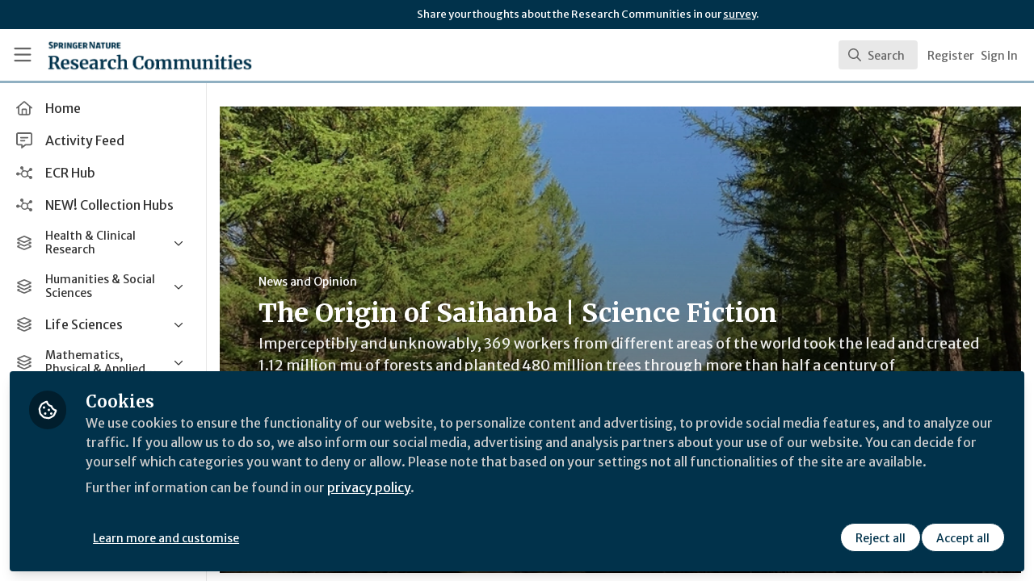

--- FILE ---
content_type: application/javascript
request_url: https://communities.springernature.com/vite/assets/Event-Xrp1dO62.js
body_size: -23
content:
import{j as e}from"./jsx-runtime-BjG_zV1W.js";import{c as u}from"./cloudflare-image-compression-CWBc8szR.js";import{a0 as g}from"./combobox-DcbUoyza.js";import"./index-BkOyvNtN.js";import"./_commonjsHelpers-BosuxZz1.js";function N({event:o,result:m}){const{id:c,title:a,summary:n,primaryImageUrl:l,startsAt:i,endsAt:d}=o,x=t=>u(t,{width:480}),r=(()=>{const t=new Date(i),p=new Date(d),s=new Date;return t>s||t<=s&&p>s?{label:"Upcoming",className:"bg-blue-100 text-blue-800"}:{label:"Past",className:"bg-gray-600 text-white"}})();return e.jsx(g,{value:m,className:"cursor-pointer select-none px-4 py-2 hover:bg-gray-50",children:e.jsxs("div",{className:"flex items-center",children:[e.jsxs("div",{className:"relative h-12 w-24 flex-none overflow-hidden rounded-md bg-gray-200",children:[l&&e.jsx("img",{src:x(l),alt:a,className:"h-full w-full rounded-md object-cover object-center"}),e.jsx("span",{className:`absolute bottom-1 right-1 inline-block h-5 whitespace-nowrap rounded px-2 py-0 text-xs leading-5 ${r.className}`,children:r.label})]}),e.jsxs("div",{className:"ml-3 flex-1",children:[e.jsx("span",{className:"text-sm font-medium line-clamp-2",title:a,children:a}),n&&e.jsx("div",{className:"text-xs text-gray-500 line-clamp-1",dangerouslySetInnerHTML:{__html:n}})]})]})},c)}export{N as C};


--- FILE ---
content_type: application/javascript
request_url: https://communities.springernature.com/vite/assets/searchUtils-1LDbfcOa.js
body_size: -496
content:
const t=e=>e.typeName==="User"&&e.type==="Person",s=e=>e.typeName==="User"&&e.type==="Organisation",n=e=>e.typeName==="Event",r=e=>e.typeName==="Content",i=e=>e.typeName==="Discussion",o=e=>e.typeName==="ThirdPartyResource";export{r as a,n as b,s as c,t as d,i as e,o as i};


--- FILE ---
content_type: application/javascript
request_url: https://communities.springernature.com/vite/assets/combobox-DcbUoyza.js
body_size: 35010
content:
import{R as P,r as c,t as Jn}from"./index-BkOyvNtN.js";const Zn=typeof document<"u"?P.useLayoutEffect:()=>{};var Pt;const fo=(Pt=P.useInsertionEffect)!==null&&Pt!==void 0?Pt:Zn;function po(e){const t=c.useRef(null);return fo(()=>{t.current=e},[e]),c.useCallback((...n)=>{const r=t.current;return r==null?void 0:r(...n)},[])}const Oe=e=>{var t;return(t=e==null?void 0:e.ownerDocument)!==null&&t!==void 0?t:document},Me=e=>e&&"window"in e&&e.window===e?e:Oe(e).defaultView||window;function mo(e){return e!==null&&typeof e=="object"&&"nodeType"in e&&typeof e.nodeType=="number"}function ho(e){return mo(e)&&e.nodeType===Node.DOCUMENT_FRAGMENT_NODE&&"host"in e}let go=!1;function en(){return go}function er(e,t){if(!en())return t&&e?e.contains(t):!1;if(!e||!t)return!1;let n=t;for(;n!==null;){if(n===e)return!0;n.tagName==="SLOT"&&n.assignedSlot?n=n.assignedSlot.parentNode:ho(n)?n=n.host:n=n.parentNode}return!1}const Wt=(e=document)=>{var t;if(!en())return e.activeElement;let n=e.activeElement;for(;n&&"shadowRoot"in n&&(!((t=n.shadowRoot)===null||t===void 0)&&t.activeElement);)n=n.shadowRoot.activeElement;return n};function tr(e){return en()&&e.target.shadowRoot&&e.composedPath?e.composedPath()[0]:e.target}function vo(e){var t;if(typeof window>"u"||window.navigator==null)return!1;let n=(t=window.navigator.userAgentData)===null||t===void 0?void 0:t.brands;return Array.isArray(n)&&n.some(r=>e.test(r.brand))||e.test(window.navigator.userAgent)}function bo(e){var t;return typeof window<"u"&&window.navigator!=null?e.test(((t=window.navigator.userAgentData)===null||t===void 0?void 0:t.platform)||window.navigator.platform):!1}function nr(e){let t=null;return()=>(t==null&&(t=e()),t)}const yo=nr(function(){return bo(/^Mac/i)}),wo=nr(function(){return vo(/Android/i)});function rr(){let e=c.useRef(new Map),t=c.useCallback((o,i,s,l)=>{let a=l!=null&&l.once?(...u)=>{e.current.delete(s),s(...u)}:s;e.current.set(s,{type:i,eventTarget:o,fn:a,options:l}),o.addEventListener(i,a,l)},[]),n=c.useCallback((o,i,s,l)=>{var a;let u=((a=e.current.get(s))===null||a===void 0?void 0:a.fn)||s;o.removeEventListener(i,u,l),e.current.delete(s)},[]),r=c.useCallback(()=>{e.current.forEach((o,i)=>{n(o.eventTarget,o.type,i,o.options)})},[n]);return c.useEffect(()=>r,[r]),{addGlobalListener:t,removeGlobalListener:n,removeAllGlobalListeners:r}}function xo(e){return e.pointerType===""&&e.isTrusted?!0:wo()&&e.pointerType?e.type==="click"&&e.buttons===1:e.detail===0&&!e.pointerType}var or={exports:{}},Z={};/**
 * @license React
 * react-dom.production.js
 *
 * Copyright (c) Meta Platforms, Inc. and affiliates.
 *
 * This source code is licensed under the MIT license found in the
 * LICENSE file in the root directory of this source tree.
 */var Eo=c;function ir(e){var t="https://react.dev/errors/"+e;if(1<arguments.length){t+="?args[]="+encodeURIComponent(arguments[1]);for(var n=2;n<arguments.length;n++)t+="&args[]="+encodeURIComponent(arguments[n])}return"Minified React error #"+e+"; visit "+t+" for the full message or use the non-minified dev environment for full errors and additional helpful warnings."}function Ee(){}var Q={d:{f:Ee,r:function(){throw Error(ir(522))},D:Ee,C:Ee,L:Ee,m:Ee,X:Ee,S:Ee,M:Ee},p:0,findDOMNode:null},So=Symbol.for("react.portal");function $o(e,t,n){var r=3<arguments.length&&arguments[3]!==void 0?arguments[3]:null;return{$$typeof:So,key:r==null?null:""+r,children:e,containerInfo:t,implementation:n}}var Ke=Eo.__CLIENT_INTERNALS_DO_NOT_USE_OR_WARN_USERS_THEY_CANNOT_UPGRADE;function yt(e,t){if(e==="font")return"";if(typeof t=="string")return t==="use-credentials"?t:""}Z.__DOM_INTERNALS_DO_NOT_USE_OR_WARN_USERS_THEY_CANNOT_UPGRADE=Q;Z.createPortal=function(e,t){var n=2<arguments.length&&arguments[2]!==void 0?arguments[2]:null;if(!t||t.nodeType!==1&&t.nodeType!==9&&t.nodeType!==11)throw Error(ir(299));return $o(e,t,null,n)};Z.flushSync=function(e){var t=Ke.T,n=Q.p;try{if(Ke.T=null,Q.p=2,e)return e()}finally{Ke.T=t,Q.p=n,Q.d.f()}};Z.preconnect=function(e,t){typeof e=="string"&&(t?(t=t.crossOrigin,t=typeof t=="string"?t==="use-credentials"?t:"":void 0):t=null,Q.d.C(e,t))};Z.prefetchDNS=function(e){typeof e=="string"&&Q.d.D(e)};Z.preinit=function(e,t){if(typeof e=="string"&&t&&typeof t.as=="string"){var n=t.as,r=yt(n,t.crossOrigin),o=typeof t.integrity=="string"?t.integrity:void 0,i=typeof t.fetchPriority=="string"?t.fetchPriority:void 0;n==="style"?Q.d.S(e,typeof t.precedence=="string"?t.precedence:void 0,{crossOrigin:r,integrity:o,fetchPriority:i}):n==="script"&&Q.d.X(e,{crossOrigin:r,integrity:o,fetchPriority:i,nonce:typeof t.nonce=="string"?t.nonce:void 0})}};Z.preinitModule=function(e,t){if(typeof e=="string")if(typeof t=="object"&&t!==null){if(t.as==null||t.as==="script"){var n=yt(t.as,t.crossOrigin);Q.d.M(e,{crossOrigin:n,integrity:typeof t.integrity=="string"?t.integrity:void 0,nonce:typeof t.nonce=="string"?t.nonce:void 0})}}else t==null&&Q.d.M(e)};Z.preload=function(e,t){if(typeof e=="string"&&typeof t=="object"&&t!==null&&typeof t.as=="string"){var n=t.as,r=yt(n,t.crossOrigin);Q.d.L(e,n,{crossOrigin:r,integrity:typeof t.integrity=="string"?t.integrity:void 0,nonce:typeof t.nonce=="string"?t.nonce:void 0,type:typeof t.type=="string"?t.type:void 0,fetchPriority:typeof t.fetchPriority=="string"?t.fetchPriority:void 0,referrerPolicy:typeof t.referrerPolicy=="string"?t.referrerPolicy:void 0,imageSrcSet:typeof t.imageSrcSet=="string"?t.imageSrcSet:void 0,imageSizes:typeof t.imageSizes=="string"?t.imageSizes:void 0,media:typeof t.media=="string"?t.media:void 0})}};Z.preloadModule=function(e,t){if(typeof e=="string")if(t){var n=yt(t.as,t.crossOrigin);Q.d.m(e,{as:typeof t.as=="string"&&t.as!=="script"?t.as:void 0,crossOrigin:n,integrity:typeof t.integrity=="string"?t.integrity:void 0})}else Q.d.m(e)};Z.requestFormReset=function(e){Q.d.r(e)};Z.unstable_batchedUpdates=function(e,t){return e(t)};Z.useFormState=function(e,t,n){return Ke.H.useFormState(e,t,n)};Z.useFormStatus=function(){return Ke.H.useHostTransitionStatus()};Z.version="19.1.1";function sr(){if(!(typeof __REACT_DEVTOOLS_GLOBAL_HOOK__>"u"||typeof __REACT_DEVTOOLS_GLOBAL_HOOK__.checkDCE!="function"))try{__REACT_DEVTOOLS_GLOBAL_HOOK__.checkDCE(sr)}catch(e){console.error(e)}}sr(),or.exports=Z;var re=or.exports;function lr(e){let t=e;return t.nativeEvent=e,t.isDefaultPrevented=()=>t.defaultPrevented,t.isPropagationStopped=()=>t.cancelBubble,t.persist=()=>{},t}function Oo(e,t){Object.defineProperty(e,"target",{value:t}),Object.defineProperty(e,"currentTarget",{value:t})}function ar(e){let t=c.useRef({isFocused:!1,observer:null});Zn(()=>{const r=t.current;return()=>{r.observer&&(r.observer.disconnect(),r.observer=null)}},[]);let n=po(r=>{e==null||e(r)});return c.useCallback(r=>{if(r.target instanceof HTMLButtonElement||r.target instanceof HTMLInputElement||r.target instanceof HTMLTextAreaElement||r.target instanceof HTMLSelectElement){t.current.isFocused=!0;let o=r.target,i=s=>{if(t.current.isFocused=!1,o.disabled){let l=lr(s);n(l)}t.current.observer&&(t.current.observer.disconnect(),t.current.observer=null)};o.addEventListener("focusout",i,{once:!0}),t.current.observer=new MutationObserver(()=>{if(t.current.isFocused&&o.disabled){var s;(s=t.current.observer)===null||s===void 0||s.disconnect();let l=o===document.activeElement?null:document.activeElement;o.dispatchEvent(new FocusEvent("blur",{relatedTarget:l})),o.dispatchEvent(new FocusEvent("focusout",{bubbles:!0,relatedTarget:l}))}}),t.current.observer.observe(o,{attributes:!0,attributeFilter:["disabled"]})}},[n])}let Co=!1,et=null,Bt=new Set,Ye=new Map,Fe=!1,zt=!1;const To={Tab:!0,Escape:!0};function tn(e,t){for(let n of Bt)n(e,t)}function Ro(e){return!(e.metaKey||!yo()&&e.altKey||e.ctrlKey||e.key==="Control"||e.key==="Shift"||e.key==="Meta")}function dt(e){Fe=!0,Ro(e)&&(et="keyboard",tn("keyboard",e))}function Ne(e){et="pointer",(e.type==="mousedown"||e.type==="pointerdown")&&(Fe=!0,tn("pointer",e))}function ur(e){xo(e)&&(Fe=!0,et="virtual")}function cr(e){e.target===window||e.target===document||Co||!e.isTrusted||(!Fe&&!zt&&(et="virtual",tn("virtual",e)),Fe=!1,zt=!1)}function fr(){Fe=!1,zt=!0}function Vt(e){if(typeof window>"u"||typeof document>"u"||Ye.get(Me(e)))return;const t=Me(e),n=Oe(e);let r=t.HTMLElement.prototype.focus;t.HTMLElement.prototype.focus=function(){Fe=!0,r.apply(this,arguments)},n.addEventListener("keydown",dt,!0),n.addEventListener("keyup",dt,!0),n.addEventListener("click",ur,!0),t.addEventListener("focus",cr,!0),t.addEventListener("blur",fr,!1),typeof PointerEvent<"u"&&(n.addEventListener("pointerdown",Ne,!0),n.addEventListener("pointermove",Ne,!0),n.addEventListener("pointerup",Ne,!0)),t.addEventListener("beforeunload",()=>{dr(e)},{once:!0}),Ye.set(t,{focus:r})}const dr=(e,t)=>{const n=Me(e),r=Oe(e);t&&r.removeEventListener("DOMContentLoaded",t),Ye.has(n)&&(n.HTMLElement.prototype.focus=Ye.get(n).focus,r.removeEventListener("keydown",dt,!0),r.removeEventListener("keyup",dt,!0),r.removeEventListener("click",ur,!0),n.removeEventListener("focus",cr,!0),n.removeEventListener("blur",fr,!1),typeof PointerEvent<"u"&&(r.removeEventListener("pointerdown",Ne,!0),r.removeEventListener("pointermove",Ne,!0),r.removeEventListener("pointerup",Ne,!0)),Ye.delete(n))};function Mo(e){const t=Oe(e);let n;return t.readyState!=="loading"?Vt(e):(n=()=>{Vt(e)},t.addEventListener("DOMContentLoaded",n)),()=>dr(e,n)}typeof document<"u"&&Mo();function pr(){return et!=="pointer"}const Po=new Set(["checkbox","radio","range","color","file","image","button","submit","reset"]);function Ao(e,t,n){let r=Oe(n==null?void 0:n.target);const o=typeof window<"u"?Me(n==null?void 0:n.target).HTMLInputElement:HTMLInputElement,i=typeof window<"u"?Me(n==null?void 0:n.target).HTMLTextAreaElement:HTMLTextAreaElement,s=typeof window<"u"?Me(n==null?void 0:n.target).HTMLElement:HTMLElement,l=typeof window<"u"?Me(n==null?void 0:n.target).KeyboardEvent:KeyboardEvent;return e=e||r.activeElement instanceof o&&!Po.has(r.activeElement.type)||r.activeElement instanceof i||r.activeElement instanceof s&&r.activeElement.isContentEditable,!(e&&t==="keyboard"&&n instanceof l&&!To[n.key])}function Fo(e,t,n){Vt(),c.useEffect(()=>{let r=(o,i)=>{Ao(!!(n!=null&&n.isTextInput),o,i)&&e(pr())};return Bt.add(r),()=>{Bt.delete(r)}},t)}function Io(e){let{isDisabled:t,onFocus:n,onBlur:r,onFocusChange:o}=e;const i=c.useCallback(a=>{if(a.target===a.currentTarget)return r&&r(a),o&&o(!1),!0},[r,o]),s=ar(i),l=c.useCallback(a=>{const u=Oe(a.target),f=u?Wt(u):Wt();a.target===a.currentTarget&&f===tr(a.nativeEvent)&&(n&&n(a),o&&o(!0),s(a))},[o,n,s]);return{focusProps:{onFocus:!t&&(n||o||r)?l:void 0,onBlur:!t&&(r||o)?i:void 0}}}function Lo(e){let{isDisabled:t,onBlurWithin:n,onFocusWithin:r,onFocusWithinChange:o}=e,i=c.useRef({isFocusWithin:!1}),{addGlobalListener:s,removeAllGlobalListeners:l}=rr(),a=c.useCallback(p=>{p.currentTarget.contains(p.target)&&i.current.isFocusWithin&&!p.currentTarget.contains(p.relatedTarget)&&(i.current.isFocusWithin=!1,l(),n&&n(p),o&&o(!1))},[n,o,i,l]),u=ar(a),f=c.useCallback(p=>{if(!p.currentTarget.contains(p.target))return;const h=Oe(p.target),d=Wt(h);if(!i.current.isFocusWithin&&d===tr(p.nativeEvent)){r&&r(p),o&&o(!0),i.current.isFocusWithin=!0,u(p);let m=p.currentTarget;s(h,"focus",g=>{if(i.current.isFocusWithin&&!er(m,g.target)){let v=new h.defaultView.FocusEvent("blur",{relatedTarget:g.target});Oo(v,m);let b=lr(v);a(b)}},{capture:!0})}},[r,o,u,s,a]);return t?{focusWithinProps:{onFocus:void 0,onBlur:void 0}}:{focusWithinProps:{onFocus:f,onBlur:a}}}let Ut=!1,at=0;function ko(){Ut=!0,setTimeout(()=>{Ut=!1},50)}function mn(e){e.pointerType==="touch"&&ko()}function Do(){if(!(typeof document>"u"))return at===0&&typeof PointerEvent<"u"&&document.addEventListener("pointerup",mn),at++,()=>{at--,!(at>0)&&typeof PointerEvent<"u"&&document.removeEventListener("pointerup",mn)}}function mr(e){let{onHoverStart:t,onHoverChange:n,onHoverEnd:r,isDisabled:o}=e,[i,s]=c.useState(!1),l=c.useRef({isHovered:!1,ignoreEmulatedMouseEvents:!1,pointerType:"",target:null}).current;c.useEffect(Do,[]);let{addGlobalListener:a,removeAllGlobalListeners:u}=rr(),{hoverProps:f,triggerHoverEnd:p}=c.useMemo(()=>{let h=(g,v)=>{if(l.pointerType=v,o||v==="touch"||l.isHovered||!g.currentTarget.contains(g.target))return;l.isHovered=!0;let b=g.currentTarget;l.target=b,a(Oe(g.target),"pointerover",y=>{l.isHovered&&l.target&&!er(l.target,y.target)&&d(y,y.pointerType)},{capture:!0}),t&&t({type:"hoverstart",target:b,pointerType:v}),n&&n(!0),s(!0)},d=(g,v)=>{let b=l.target;l.pointerType="",l.target=null,!(v==="touch"||!l.isHovered||!b)&&(l.isHovered=!1,u(),r&&r({type:"hoverend",target:b,pointerType:v}),n&&n(!1),s(!1))},m={};return typeof PointerEvent<"u"&&(m.onPointerEnter=g=>{Ut&&g.pointerType==="mouse"||h(g,g.pointerType)},m.onPointerLeave=g=>{!o&&g.currentTarget.contains(g.target)&&d(g,g.pointerType)}),{hoverProps:m,triggerHoverEnd:d}},[t,n,r,o,l,a,u]);return c.useEffect(()=>{o&&p({currentTarget:l.target},l.pointerType)},[o]),{hoverProps:f,isHovered:i}}function hr(e={}){let{autoFocus:t=!1,isTextInput:n,within:r}=e,o=c.useRef({isFocused:!1,isFocusVisible:t||pr()}),[i,s]=c.useState(!1),[l,a]=c.useState(()=>o.current.isFocused&&o.current.isFocusVisible),u=c.useCallback(()=>a(o.current.isFocused&&o.current.isFocusVisible),[]),f=c.useCallback(d=>{o.current.isFocused=d,s(d),u()},[u]);Fo(d=>{o.current.isFocusVisible=d,u()},[],{isTextInput:n});let{focusProps:p}=Io({isDisabled:r,onFocusChange:f}),{focusWithinProps:h}=Lo({isDisabled:!r,onFocusWithinChange:f});return{isFocused:i,isFocusVisible:l,focusProps:r?h:p}}var _o=Object.defineProperty,No=(e,t,n)=>t in e?_o(e,t,{enumerable:!0,configurable:!0,writable:!0,value:n}):e[t]=n,At=(e,t,n)=>(No(e,typeof t!="symbol"?t+"":t,n),n);let Ho=class{constructor(){At(this,"current",this.detect()),At(this,"handoffState","pending"),At(this,"currentId",0)}set(t){this.current!==t&&(this.handoffState="pending",this.currentId=0,this.current=t)}reset(){this.set(this.detect())}nextId(){return++this.currentId}get isServer(){return this.current==="server"}get isClient(){return this.current==="client"}detect(){return typeof window>"u"||typeof document>"u"?"server":"client"}handoff(){this.handoffState==="pending"&&(this.handoffState="complete")}get isHandoffComplete(){return this.handoffState==="complete"}},de=new Ho;function tt(e){var t,n;return de.isServer?null:e?"ownerDocument"in e?e.ownerDocument:"current"in e?(n=(t=e.current)==null?void 0:t.ownerDocument)!=null?n:document:null:document}function gr(e){typeof queueMicrotask=="function"?queueMicrotask(e):Promise.resolve().then(e).catch(t=>setTimeout(()=>{throw t}))}function ve(){let e=[],t={addEventListener(n,r,o,i){return n.addEventListener(r,o,i),t.add(()=>n.removeEventListener(r,o,i))},requestAnimationFrame(...n){let r=requestAnimationFrame(...n);return t.add(()=>cancelAnimationFrame(r))},nextFrame(...n){return t.requestAnimationFrame(()=>t.requestAnimationFrame(...n))},setTimeout(...n){let r=setTimeout(...n);return t.add(()=>clearTimeout(r))},microTask(...n){let r={current:!0};return gr(()=>{r.current&&n[0]()}),t.add(()=>{r.current=!1})},style(n,r,o){let i=n.style.getPropertyValue(r);return Object.assign(n.style,{[r]:o}),this.add(()=>{Object.assign(n.style,{[r]:i})})},group(n){let r=ve();return n(r),this.add(()=>r.dispose())},add(n){return e.includes(n)||e.push(n),()=>{let r=e.indexOf(n);if(r>=0)for(let o of e.splice(r,1))o()}},dispose(){for(let n of e.splice(0))n()}};return t}function nt(){let[e]=c.useState(ve);return c.useEffect(()=>()=>e.dispose(),[e]),e}let B=(e,t)=>{de.isServer?c.useEffect(e,t):c.useLayoutEffect(e,t)};function ke(e){let t=c.useRef(e);return B(()=>{t.current=e},[e]),t}let R=function(e){let t=ke(e);return P.useCallback((...n)=>t.current(...n),[t])};function jo(e){let t=e.width/2,n=e.height/2;return{top:e.clientY-n,right:e.clientX+t,bottom:e.clientY+n,left:e.clientX-t}}function Wo(e,t){return!(!e||!t||e.right<t.left||e.left>t.right||e.bottom<t.top||e.top>t.bottom)}function Bo({disabled:e=!1}={}){let t=c.useRef(null),[n,r]=c.useState(!1),o=nt(),i=R(()=>{t.current=null,r(!1),o.dispose()}),s=R(l=>{if(o.dispose(),t.current===null){t.current=l.currentTarget,r(!0);{let a=tt(l.currentTarget);o.addEventListener(a,"pointerup",i,!1),o.addEventListener(a,"pointermove",u=>{if(t.current){let f=jo(u);r(Wo(f,t.current.getBoundingClientRect()))}},!1),o.addEventListener(a,"pointercancel",i,!1)}}});return{pressed:n,pressProps:e?{}:{onPointerDown:s,onPointerUp:i,onClick:i}}}let zo=c.createContext(void 0);function nn(){return c.useContext(zo)}function hn(...e){return Array.from(new Set(e.flatMap(t=>typeof t=="string"?t.split(" "):[]))).filter(Boolean).join(" ")}function he(e,t,...n){if(e in t){let o=t[e];return typeof o=="function"?o(...n):o}let r=new Error(`Tried to handle "${e}" but there is no handler defined. Only defined handlers are: ${Object.keys(t).map(o=>`"${o}"`).join(", ")}.`);throw Error.captureStackTrace&&Error.captureStackTrace(r,he),r}var Gt=(e=>(e[e.None=0]="None",e[e.RenderStrategy=1]="RenderStrategy",e[e.Static=2]="Static",e))(Gt||{}),Vo=(e=>(e[e.Unmount=0]="Unmount",e[e.Hidden=1]="Hidden",e))(Vo||{});function le(){let e=Go();return c.useCallback(t=>Uo({mergeRefs:e,...t}),[e])}function Uo({ourProps:e,theirProps:t,slot:n,defaultTag:r,features:o,visible:i=!0,name:s,mergeRefs:l}){l=l??Ko;let a=vr(t,e);if(i)return ut(a,n,r,s,l);let u=o??0;if(u&2){let{static:f=!1,...p}=a;if(f)return ut(p,n,r,s,l)}if(u&1){let{unmount:f=!0,...p}=a;return he(f?0:1,{0(){return null},1(){return ut({...p,hidden:!0,style:{display:"none"}},n,r,s,l)}})}return ut(a,n,r,s,l)}function ut(e,t={},n,r,o){let{as:i=n,children:s,refName:l="ref",...a}=Ft(e,["unmount","static"]),u=e.ref!==void 0?{[l]:e.ref}:{},f=typeof s=="function"?s(t):s;"className"in a&&a.className&&typeof a.className=="function"&&(a.className=a.className(t)),a["aria-labelledby"]&&a["aria-labelledby"]===a.id&&(a["aria-labelledby"]=void 0);let p={};if(t){let h=!1,d=[];for(let[m,g]of Object.entries(t))typeof g=="boolean"&&(h=!0),g===!0&&d.push(m.replace(/([A-Z])/g,v=>`-${v.toLowerCase()}`));if(h){p["data-headlessui-state"]=d.join(" ");for(let m of d)p[`data-${m}`]=""}}if(i===c.Fragment&&(Object.keys(Te(a)).length>0||Object.keys(Te(p)).length>0))if(!c.isValidElement(f)||Array.isArray(f)&&f.length>1){if(Object.keys(Te(a)).length>0)throw new Error(['Passing props on "Fragment"!',"",`The current component <${r} /> is rendering a "Fragment".`,"However we need to passthrough the following props:",Object.keys(Te(a)).concat(Object.keys(Te(p))).map(h=>`  - ${h}`).join(`
`),"","You can apply a few solutions:",['Add an `as="..."` prop, to ensure that we render an actual element instead of a "Fragment".',"Render a single element as the child so that we can forward the props onto that element."].map(h=>`  - ${h}`).join(`
`)].join(`
`))}else{let h=f.props,d=h==null?void 0:h.className,m=typeof d=="function"?(...b)=>hn(d(...b),a.className):hn(d,a.className),g=m?{className:m}:{},v=vr(f.props,Te(Ft(a,["ref"])));for(let b in p)b in v&&delete p[b];return c.cloneElement(f,Object.assign({},v,p,u,{ref:o(Yo(f),u.ref)},g))}return c.createElement(i,Object.assign({},Ft(a,["ref"]),i!==c.Fragment&&u,i!==c.Fragment&&p),f)}function Go(){let e=c.useRef([]),t=c.useCallback(n=>{for(let r of e.current)r!=null&&(typeof r=="function"?r(n):r.current=n)},[]);return(...n)=>{if(!n.every(r=>r==null))return e.current=n,t}}function Ko(...e){return e.every(t=>t==null)?void 0:t=>{for(let n of e)n!=null&&(typeof n=="function"?n(t):n.current=t)}}function vr(...e){if(e.length===0)return{};if(e.length===1)return e[0];let t={},n={};for(let r of e)for(let o in r)o.startsWith("on")&&typeof r[o]=="function"?(n[o]!=null||(n[o]=[]),n[o].push(r[o])):t[o]=r[o];if(t.disabled||t["aria-disabled"])for(let r in n)/^(on(?:Click|Pointer|Mouse|Key)(?:Down|Up|Press)?)$/.test(r)&&(n[r]=[o=>{var i;return(i=o==null?void 0:o.preventDefault)==null?void 0:i.call(o)}]);for(let r in n)Object.assign(t,{[r](o,...i){let s=n[r];for(let l of s){if((o instanceof Event||(o==null?void 0:o.nativeEvent)instanceof Event)&&o.defaultPrevented)return;l(o,...i)}}});return t}function rn(...e){if(e.length===0)return{};if(e.length===1)return e[0];let t={},n={};for(let r of e)for(let o in r)o.startsWith("on")&&typeof r[o]=="function"?(n[o]!=null||(n[o]=[]),n[o].push(r[o])):t[o]=r[o];for(let r in n)Object.assign(t,{[r](...o){let i=n[r];for(let s of i)s==null||s(...o)}});return t}function ae(e){var t;return Object.assign(c.forwardRef(e),{displayName:(t=e.displayName)!=null?t:e.name})}function Te(e){let t=Object.assign({},e);for(let n in t)t[n]===void 0&&delete t[n];return t}function Ft(e,t=[]){let n=Object.assign({},e);for(let r of t)r in n&&delete n[r];return n}function Yo(e){return P.version.split(".")[0]>="19"?e.props.ref:e.ref}function qo(e,t,n){let[r,o]=c.useState(n),i=e!==void 0,s=c.useRef(i),l=c.useRef(!1),a=c.useRef(!1);return i&&!s.current&&!l.current?(l.current=!0,s.current=i,console.error("A component is changing from uncontrolled to controlled. This may be caused by the value changing from undefined to a defined value, which should not happen.")):!i&&s.current&&!a.current&&(a.current=!0,s.current=i,console.error("A component is changing from controlled to uncontrolled. This may be caused by the value changing from a defined value to undefined, which should not happen.")),[i?e:r,R(u=>(i||o(u),t==null?void 0:t(u)))]}function Xo(e){let[t]=c.useState(e);return t}function br(e={},t=null,n=[]){for(let[r,o]of Object.entries(e))wr(n,yr(t,r),o);return n}function yr(e,t){return e?e+"["+t+"]":t}function wr(e,t,n){if(Array.isArray(n))for(let[r,o]of n.entries())wr(e,yr(t,r.toString()),o);else n instanceof Date?e.push([t,n.toISOString()]):typeof n=="boolean"?e.push([t,n?"1":"0"]):typeof n=="string"?e.push([t,n]):typeof n=="number"?e.push([t,`${n}`]):n==null?e.push([t,""]):br(n,t,e)}let Qo="span";var on=(e=>(e[e.None=1]="None",e[e.Focusable=2]="Focusable",e[e.Hidden=4]="Hidden",e))(on||{});function Jo(e,t){var n;let{features:r=1,...o}=e,i={ref:t,"aria-hidden":(r&2)===2?!0:(n=o["aria-hidden"])!=null?n:void 0,hidden:(r&4)===4?!0:void 0,style:{position:"fixed",top:1,left:1,width:1,height:0,padding:0,margin:-1,overflow:"hidden",clip:"rect(0, 0, 0, 0)",whiteSpace:"nowrap",borderWidth:"0",...(r&4)===4&&(r&2)!==2&&{display:"none"}}};return le()({ourProps:i,theirProps:o,slot:{},defaultTag:Qo,name:"Hidden"})}let xr=ae(Jo),Zo=c.createContext(null);function ei({children:e}){let t=c.useContext(Zo);if(!t)return P.createElement(P.Fragment,null,e);let{target:n}=t;return n?re.createPortal(P.createElement(P.Fragment,null,e),n):null}function ti({data:e,form:t,disabled:n,onReset:r,overrides:o}){let[i,s]=c.useState(null),l=nt();return c.useEffect(()=>{if(r&&i)return l.addEventListener(i,"reset",r)},[i,t,r]),P.createElement(ei,null,P.createElement(ni,{setForm:s,formId:t}),br(e).map(([a,u])=>P.createElement(xr,{features:on.Hidden,...Te({key:a,as:"input",type:"hidden",hidden:!0,readOnly:!0,form:t,disabled:n,name:a,value:u,...o})})))}function ni({setForm:e,formId:t}){return c.useEffect(()=>{if(t){let n=document.getElementById(t);n&&e(n)}},[e,t]),t?null:P.createElement(xr,{features:on.Hidden,as:"input",type:"hidden",hidden:!0,readOnly:!0,ref:n=>{if(!n)return;let r=n.closest("form");r&&e(r)}})}let ri=c.createContext(void 0);function Er(){return c.useContext(ri)}function sn(e){return typeof e!="object"||e===null?!1:"nodeType"in e}function wt(e){return sn(e)&&"tagName"in e}function Ce(e){return wt(e)&&"accessKey"in e}function Pe(e){return wt(e)&&"tabIndex"in e}function oi(e){return wt(e)&&"style"in e}function ii(e){return Ce(e)&&e.nodeName==="IFRAME"}function pt(e){return Ce(e)&&e.nodeName==="INPUT"}function gn(e){return Ce(e)&&e.nodeName==="LABEL"}function si(e){return Ce(e)&&e.nodeName==="FIELDSET"}function Sr(e){return Ce(e)&&e.nodeName==="LEGEND"}function li(e){return wt(e)?e.matches('a[href],audio[controls],button,details,embed,iframe,img[usemap],input:not([type="hidden"]),label,select,textarea,video[controls]'):!1}function ai(e){let t=e.parentElement,n=null;for(;t&&!si(t);)Sr(t)&&(n=t),t=t.parentElement;let r=(t==null?void 0:t.getAttribute("disabled"))==="";return r&&ui(n)?!1:r}function ui(e){if(!e)return!1;let t=e.previousElementSibling;for(;t!==null;){if(Sr(t))return!1;t=t.previousElementSibling}return!0}let $r=Symbol();function ci(e,t=!0){return Object.assign(e,{[$r]:t})}function xe(...e){let t=c.useRef(e);c.useEffect(()=>{t.current=e},[e]);let n=R(r=>{for(let o of t.current)o!=null&&(typeof o=="function"?o(r):o.current=r)});return e.every(r=>r==null||(r==null?void 0:r[$r]))?void 0:n}let xt=c.createContext(null);xt.displayName="DescriptionContext";function Or(){let e=c.useContext(xt);if(e===null){let t=new Error("You used a <Description /> component, but it is not inside a relevant parent.");throw Error.captureStackTrace&&Error.captureStackTrace(t,Or),t}return e}function fi(){var e,t;return(t=(e=c.useContext(xt))==null?void 0:e.value)!=null?t:void 0}function Ga(){let[e,t]=c.useState([]);return[e.length>0?e.join(" "):void 0,c.useMemo(()=>function(n){let r=R(i=>(t(s=>[...s,i]),()=>t(s=>{let l=s.slice(),a=l.indexOf(i);return a!==-1&&l.splice(a,1),l}))),o=c.useMemo(()=>({register:r,slot:n.slot,name:n.name,props:n.props,value:n.value}),[r,n.slot,n.name,n.props,n.value]);return P.createElement(xt.Provider,{value:o},n.children)},[t])]}let di="p";function pi(e,t){let n=c.useId(),r=nn(),{id:o=`headlessui-description-${n}`,...i}=e,s=Or(),l=xe(t);B(()=>s.register(o),[o,s.register]);let a=r||!1,u=c.useMemo(()=>({...s.slot,disabled:a}),[s.slot,a]),f={ref:l,...s.props,id:o};return le()({ourProps:f,theirProps:i,slot:u,defaultTag:di,name:s.name||"Description"})}let mi=ae(pi),Ka=Object.assign(mi,{});var X=(e=>(e.Space=" ",e.Enter="Enter",e.Escape="Escape",e.Backspace="Backspace",e.Delete="Delete",e.ArrowLeft="ArrowLeft",e.ArrowUp="ArrowUp",e.ArrowRight="ArrowRight",e.ArrowDown="ArrowDown",e.Home="Home",e.End="End",e.PageUp="PageUp",e.PageDown="PageDown",e.Tab="Tab",e))(X||{});let Et=c.createContext(null);Et.displayName="LabelContext";function Cr(){let e=c.useContext(Et);if(e===null){let t=new Error("You used a <Label /> component, but it is not inside a relevant parent.");throw Error.captureStackTrace&&Error.captureStackTrace(t,Cr),t}return e}function St(e){var t,n,r;let o=(n=(t=c.useContext(Et))==null?void 0:t.value)!=null?n:void 0;return((r=e==null?void 0:e.length)!=null?r:0)>0?[o,...e].filter(Boolean).join(" "):o}function hi({inherit:e=!1}={}){let t=St(),[n,r]=c.useState([]),o=e?[t,...n].filter(Boolean):n;return[o.length>0?o.join(" "):void 0,c.useMemo(()=>function(i){let s=R(a=>(r(u=>[...u,a]),()=>r(u=>{let f=u.slice(),p=f.indexOf(a);return p!==-1&&f.splice(p,1),f}))),l=c.useMemo(()=>({register:s,slot:i.slot,name:i.name,props:i.props,value:i.value}),[s,i.slot,i.name,i.props,i.value]);return P.createElement(Et.Provider,{value:l},i.children)},[r])]}let gi="label";function vi(e,t){var n;let r=c.useId(),o=Cr(),i=Er(),s=nn(),{id:l=`headlessui-label-${r}`,htmlFor:a=i??((n=o.props)==null?void 0:n.htmlFor),passive:u=!1,...f}=e,p=xe(t);B(()=>o.register(l),[l,o.register]);let h=R(v=>{let b=v.currentTarget;if(!(v.target!==v.currentTarget&&li(v.target))&&(gn(b)&&v.preventDefault(),o.props&&"onClick"in o.props&&typeof o.props.onClick=="function"&&o.props.onClick(v),gn(b))){let y=document.getElementById(b.htmlFor);if(y){let w=y.getAttribute("disabled");if(w==="true"||w==="")return;let x=y.getAttribute("aria-disabled");if(x==="true"||x==="")return;(pt(y)&&(y.type==="file"||y.type==="radio"||y.type==="checkbox")||y.role==="radio"||y.role==="checkbox"||y.role==="switch")&&y.click(),y.focus({preventScroll:!0})}}}),d=s||!1,m=c.useMemo(()=>({...o.slot,disabled:d}),[o.slot,d]),g={ref:p,...o.props,id:l,htmlFor:a,onClick:h};return u&&("onClick"in g&&(delete g.htmlFor,delete g.onClick),"onClick"in f&&delete f.onClick),le()({ourProps:g,theirProps:f,slot:m,defaultTag:a?gi:"div",name:o.name||"Label"})}let bi=ae(vi),yi=Object.assign(bi,{});function De(e,t,n){let r=n.initialDeps??[],o;function i(){var s,l,a,u;let f;n.key&&((s=n.debug)!=null&&s.call(n))&&(f=Date.now());const p=e();if(!(p.length!==r.length||p.some((m,g)=>r[g]!==m)))return o;r=p;let d;if(n.key&&((l=n.debug)!=null&&l.call(n))&&(d=Date.now()),o=t(...p),n.key&&((a=n.debug)!=null&&a.call(n))){const m=Math.round((Date.now()-f)*100)/100,g=Math.round((Date.now()-d)*100)/100,v=g/16,b=(y,w)=>{for(y=String(y);y.length<w;)y=" "+y;return y};console.info(`%c⏱ ${b(g,5)} /${b(m,5)} ms`,`
            font-size: .6rem;
            font-weight: bold;
            color: hsl(${Math.max(0,Math.min(120-120*v,120))}deg 100% 31%);`,n==null?void 0:n.key)}return(u=n==null?void 0:n.onChange)==null||u.call(n,o),o}return i.updateDeps=s=>{r=s},i}function vn(e,t){if(e===void 0)throw new Error("Unexpected undefined");return e}const wi=(e,t)=>Math.abs(e-t)<1.01,xi=(e,t,n)=>{let r;return function(...o){e.clearTimeout(r),r=e.setTimeout(()=>t.apply(this,o),n)}},bn=e=>{const{offsetWidth:t,offsetHeight:n}=e;return{width:t,height:n}},Ei=e=>e,Si=e=>{const t=Math.max(e.startIndex-e.overscan,0),n=Math.min(e.endIndex+e.overscan,e.count-1),r=[];for(let o=t;o<=n;o++)r.push(o);return r},$i=(e,t)=>{const n=e.scrollElement;if(!n)return;const r=e.targetWindow;if(!r)return;const o=s=>{const{width:l,height:a}=s;t({width:Math.round(l),height:Math.round(a)})};if(o(bn(n)),!r.ResizeObserver)return()=>{};const i=new r.ResizeObserver(s=>{const l=()=>{const a=s[0];if(a!=null&&a.borderBoxSize){const u=a.borderBoxSize[0];if(u){o({width:u.inlineSize,height:u.blockSize});return}}o(bn(n))};e.options.useAnimationFrameWithResizeObserver?requestAnimationFrame(l):l()});return i.observe(n,{box:"border-box"}),()=>{i.unobserve(n)}},yn={passive:!0},wn=typeof window>"u"?!0:"onscrollend"in window,Oi=(e,t)=>{const n=e.scrollElement;if(!n)return;const r=e.targetWindow;if(!r)return;let o=0;const i=e.options.useScrollendEvent&&wn?()=>{}:xi(r,()=>{t(o,!1)},e.options.isScrollingResetDelay),s=f=>()=>{const{horizontal:p,isRtl:h}=e.options;o=p?n.scrollLeft*(h&&-1||1):n.scrollTop,i(),t(o,f)},l=s(!0),a=s(!1);a(),n.addEventListener("scroll",l,yn);const u=e.options.useScrollendEvent&&wn;return u&&n.addEventListener("scrollend",a,yn),()=>{n.removeEventListener("scroll",l),u&&n.removeEventListener("scrollend",a)}},Ci=(e,t,n)=>{if(t!=null&&t.borderBoxSize){const r=t.borderBoxSize[0];if(r)return Math.round(r[n.options.horizontal?"inlineSize":"blockSize"])}return e[n.options.horizontal?"offsetWidth":"offsetHeight"]},Ti=(e,{adjustments:t=0,behavior:n},r)=>{var o,i;const s=e+t;(i=(o=r.scrollElement)==null?void 0:o.scrollTo)==null||i.call(o,{[r.options.horizontal?"left":"top"]:s,behavior:n})};class Ri{constructor(t){this.unsubs=[],this.scrollElement=null,this.targetWindow=null,this.isScrolling=!1,this.measurementsCache=[],this.itemSizeCache=new Map,this.pendingMeasuredCacheIndexes=[],this.scrollRect=null,this.scrollOffset=null,this.scrollDirection=null,this.scrollAdjustments=0,this.elementsCache=new Map,this.observer=(()=>{let n=null;const r=()=>n||(!this.targetWindow||!this.targetWindow.ResizeObserver?null:n=new this.targetWindow.ResizeObserver(o=>{o.forEach(i=>{const s=()=>{this._measureElement(i.target,i)};this.options.useAnimationFrameWithResizeObserver?requestAnimationFrame(s):s()})}));return{disconnect:()=>{var o;(o=r())==null||o.disconnect(),n=null},observe:o=>{var i;return(i=r())==null?void 0:i.observe(o,{box:"border-box"})},unobserve:o=>{var i;return(i=r())==null?void 0:i.unobserve(o)}}})(),this.range=null,this.setOptions=n=>{Object.entries(n).forEach(([r,o])=>{typeof o>"u"&&delete n[r]}),this.options={debug:!1,initialOffset:0,overscan:1,paddingStart:0,paddingEnd:0,scrollPaddingStart:0,scrollPaddingEnd:0,horizontal:!1,getItemKey:Ei,rangeExtractor:Si,onChange:()=>{},measureElement:Ci,initialRect:{width:0,height:0},scrollMargin:0,gap:0,indexAttribute:"data-index",initialMeasurementsCache:[],lanes:1,isScrollingResetDelay:150,enabled:!0,isRtl:!1,useScrollendEvent:!1,useAnimationFrameWithResizeObserver:!1,...n}},this.notify=n=>{var r,o;(o=(r=this.options).onChange)==null||o.call(r,this,n)},this.maybeNotify=De(()=>(this.calculateRange(),[this.isScrolling,this.range?this.range.startIndex:null,this.range?this.range.endIndex:null]),n=>{this.notify(n)},{key:!1,debug:()=>this.options.debug,initialDeps:[this.isScrolling,this.range?this.range.startIndex:null,this.range?this.range.endIndex:null]}),this.cleanup=()=>{this.unsubs.filter(Boolean).forEach(n=>n()),this.unsubs=[],this.observer.disconnect(),this.scrollElement=null,this.targetWindow=null},this._didMount=()=>()=>{this.cleanup()},this._willUpdate=()=>{var n;const r=this.options.enabled?this.options.getScrollElement():null;if(this.scrollElement!==r){if(this.cleanup(),!r){this.maybeNotify();return}this.scrollElement=r,this.scrollElement&&"ownerDocument"in this.scrollElement?this.targetWindow=this.scrollElement.ownerDocument.defaultView:this.targetWindow=((n=this.scrollElement)==null?void 0:n.window)??null,this.elementsCache.forEach(o=>{this.observer.observe(o)}),this._scrollToOffset(this.getScrollOffset(),{adjustments:void 0,behavior:void 0}),this.unsubs.push(this.options.observeElementRect(this,o=>{this.scrollRect=o,this.maybeNotify()})),this.unsubs.push(this.options.observeElementOffset(this,(o,i)=>{this.scrollAdjustments=0,this.scrollDirection=i?this.getScrollOffset()<o?"forward":"backward":null,this.scrollOffset=o,this.isScrolling=i,this.maybeNotify()}))}},this.getSize=()=>this.options.enabled?(this.scrollRect=this.scrollRect??this.options.initialRect,this.scrollRect[this.options.horizontal?"width":"height"]):(this.scrollRect=null,0),this.getScrollOffset=()=>this.options.enabled?(this.scrollOffset=this.scrollOffset??(typeof this.options.initialOffset=="function"?this.options.initialOffset():this.options.initialOffset),this.scrollOffset):(this.scrollOffset=null,0),this.getFurthestMeasurement=(n,r)=>{const o=new Map,i=new Map;for(let s=r-1;s>=0;s--){const l=n[s];if(o.has(l.lane))continue;const a=i.get(l.lane);if(a==null||l.end>a.end?i.set(l.lane,l):l.end<a.end&&o.set(l.lane,!0),o.size===this.options.lanes)break}return i.size===this.options.lanes?Array.from(i.values()).sort((s,l)=>s.end===l.end?s.index-l.index:s.end-l.end)[0]:void 0},this.getMeasurementOptions=De(()=>[this.options.count,this.options.paddingStart,this.options.scrollMargin,this.options.getItemKey,this.options.enabled],(n,r,o,i,s)=>(this.pendingMeasuredCacheIndexes=[],{count:n,paddingStart:r,scrollMargin:o,getItemKey:i,enabled:s}),{key:!1}),this.getMeasurements=De(()=>[this.getMeasurementOptions(),this.itemSizeCache],({count:n,paddingStart:r,scrollMargin:o,getItemKey:i,enabled:s},l)=>{if(!s)return this.measurementsCache=[],this.itemSizeCache.clear(),[];this.measurementsCache.length===0&&(this.measurementsCache=this.options.initialMeasurementsCache,this.measurementsCache.forEach(f=>{this.itemSizeCache.set(f.key,f.size)}));const a=this.pendingMeasuredCacheIndexes.length>0?Math.min(...this.pendingMeasuredCacheIndexes):0;this.pendingMeasuredCacheIndexes=[];const u=this.measurementsCache.slice(0,a);for(let f=a;f<n;f++){const p=i(f),h=this.options.lanes===1?u[f-1]:this.getFurthestMeasurement(u,f),d=h?h.end+this.options.gap:r+o,m=l.get(p),g=typeof m=="number"?m:this.options.estimateSize(f),v=d+g,b=h?h.lane:f%this.options.lanes;u[f]={index:f,start:d,size:g,end:v,key:p,lane:b}}return this.measurementsCache=u,u},{key:!1,debug:()=>this.options.debug}),this.calculateRange=De(()=>[this.getMeasurements(),this.getSize(),this.getScrollOffset(),this.options.lanes],(n,r,o,i)=>this.range=n.length>0&&r>0?Mi({measurements:n,outerSize:r,scrollOffset:o,lanes:i}):null,{key:!1,debug:()=>this.options.debug}),this.getVirtualIndexes=De(()=>{let n=null,r=null;const o=this.calculateRange();return o&&(n=o.startIndex,r=o.endIndex),this.maybeNotify.updateDeps([this.isScrolling,n,r]),[this.options.rangeExtractor,this.options.overscan,this.options.count,n,r]},(n,r,o,i,s)=>i===null||s===null?[]:n({startIndex:i,endIndex:s,overscan:r,count:o}),{key:!1,debug:()=>this.options.debug}),this.indexFromElement=n=>{const r=this.options.indexAttribute,o=n.getAttribute(r);return o?parseInt(o,10):(console.warn(`Missing attribute name '${r}={index}' on measured element.`),-1)},this._measureElement=(n,r)=>{const o=this.indexFromElement(n),i=this.measurementsCache[o];if(!i)return;const s=i.key,l=this.elementsCache.get(s);l!==n&&(l&&this.observer.unobserve(l),this.observer.observe(n),this.elementsCache.set(s,n)),n.isConnected&&this.resizeItem(o,this.options.measureElement(n,r,this))},this.resizeItem=(n,r)=>{const o=this.measurementsCache[n];if(!o)return;const i=this.itemSizeCache.get(o.key)??o.size,s=r-i;s!==0&&((this.shouldAdjustScrollPositionOnItemSizeChange!==void 0?this.shouldAdjustScrollPositionOnItemSizeChange(o,s,this):o.start<this.getScrollOffset()+this.scrollAdjustments)&&this._scrollToOffset(this.getScrollOffset(),{adjustments:this.scrollAdjustments+=s,behavior:void 0}),this.pendingMeasuredCacheIndexes.push(o.index),this.itemSizeCache=new Map(this.itemSizeCache.set(o.key,r)),this.notify(!1))},this.measureElement=n=>{if(!n){this.elementsCache.forEach((r,o)=>{r.isConnected||(this.observer.unobserve(r),this.elementsCache.delete(o))});return}this._measureElement(n,void 0)},this.getVirtualItems=De(()=>[this.getVirtualIndexes(),this.getMeasurements()],(n,r)=>{const o=[];for(let i=0,s=n.length;i<s;i++){const l=n[i],a=r[l];o.push(a)}return o},{key:!1,debug:()=>this.options.debug}),this.getVirtualItemForOffset=n=>{const r=this.getMeasurements();if(r.length!==0)return vn(r[Tr(0,r.length-1,o=>vn(r[o]).start,n)])},this.getOffsetForAlignment=(n,r,o=0)=>{const i=this.getSize(),s=this.getScrollOffset();r==="auto"&&(r=n>=s+i?"end":"start"),r==="center"?n+=(o-i)/2:r==="end"&&(n-=i);const l=this.getTotalSize()+this.options.scrollMargin-i;return Math.max(Math.min(l,n),0)},this.getOffsetForIndex=(n,r="auto")=>{n=Math.max(0,Math.min(n,this.options.count-1));const o=this.measurementsCache[n];if(!o)return;const i=this.getSize(),s=this.getScrollOffset();if(r==="auto")if(o.end>=s+i-this.options.scrollPaddingEnd)r="end";else if(o.start<=s+this.options.scrollPaddingStart)r="start";else return[s,r];const l=r==="end"?o.end+this.options.scrollPaddingEnd:o.start-this.options.scrollPaddingStart;return[this.getOffsetForAlignment(l,r,o.size),r]},this.isDynamicMode=()=>this.elementsCache.size>0,this.scrollToOffset=(n,{align:r="start",behavior:o}={})=>{o==="smooth"&&this.isDynamicMode()&&console.warn("The `smooth` scroll behavior is not fully supported with dynamic size."),this._scrollToOffset(this.getOffsetForAlignment(n,r),{adjustments:void 0,behavior:o})},this.scrollToIndex=(n,{align:r="auto",behavior:o}={})=>{o==="smooth"&&this.isDynamicMode()&&console.warn("The `smooth` scroll behavior is not fully supported with dynamic size."),n=Math.max(0,Math.min(n,this.options.count-1));let i=0;const s=10,l=u=>{if(!this.targetWindow)return;const f=this.getOffsetForIndex(n,u);if(!f){console.warn("Failed to get offset for index:",n);return}const[p,h]=f;this._scrollToOffset(p,{adjustments:void 0,behavior:o}),this.targetWindow.requestAnimationFrame(()=>{const d=this.getScrollOffset(),m=this.getOffsetForIndex(n,h);if(!m){console.warn("Failed to get offset for index:",n);return}wi(m[0],d)||a(h)})},a=u=>{this.targetWindow&&(i++,i<s?this.targetWindow.requestAnimationFrame(()=>l(u)):console.warn(`Failed to scroll to index ${n} after ${s} attempts.`))};l(r)},this.scrollBy=(n,{behavior:r}={})=>{r==="smooth"&&this.isDynamicMode()&&console.warn("The `smooth` scroll behavior is not fully supported with dynamic size."),this._scrollToOffset(this.getScrollOffset()+n,{adjustments:void 0,behavior:r})},this.getTotalSize=()=>{var n;const r=this.getMeasurements();let o;if(r.length===0)o=this.options.paddingStart;else if(this.options.lanes===1)o=((n=r[r.length-1])==null?void 0:n.end)??0;else{const i=Array(this.options.lanes).fill(null);let s=r.length-1;for(;s>=0&&i.some(l=>l===null);){const l=r[s];i[l.lane]===null&&(i[l.lane]=l.end),s--}o=Math.max(...i.filter(l=>l!==null))}return Math.max(o-this.options.scrollMargin+this.options.paddingEnd,0)},this._scrollToOffset=(n,{adjustments:r,behavior:o})=>{this.options.scrollToFn(n,{behavior:o,adjustments:r},this)},this.measure=()=>{this.itemSizeCache=new Map,this.notify(!1)},this.setOptions(t)}}const Tr=(e,t,n,r)=>{for(;e<=t;){const o=(e+t)/2|0,i=n(o);if(i<r)e=o+1;else if(i>r)t=o-1;else return o}return e>0?e-1:0};function Mi({measurements:e,outerSize:t,scrollOffset:n,lanes:r}){const o=e.length-1,i=a=>e[a].start;if(e.length<=r)return{startIndex:0,endIndex:o};let s=Tr(0,o,i,n),l=s;if(r===1)for(;l<o&&e[l].end<n+t;)l++;else if(r>1){const a=Array(r).fill(0);for(;l<o&&a.some(f=>f<n+t);){const f=e[l];a[f.lane]=f.end,l++}const u=Array(r).fill(n+t);for(;s>=0&&u.some(f=>f>=n);){const f=e[s];u[f.lane]=f.start,s--}s=Math.max(0,s-s%r),l=Math.min(o,l+(r-1-l%r))}return{startIndex:s,endIndex:l}}const xn=typeof document<"u"?c.useLayoutEffect:c.useEffect;function Pi(e){const t=c.useReducer(()=>({}),{})[1],n={...e,onChange:(o,i)=>{var s;i?re.flushSync(t):t(),(s=e.onChange)==null||s.call(e,o,i)}},[r]=c.useState(()=>new Ri(n));return r.setOptions(n),xn(()=>r._didMount(),[]),xn(()=>r._willUpdate()),r}function Ai(e){return Pi({observeElementRect:$i,observeElementOffset:Oi,scrollToFn:Ti,...e})}function Fi(e,t){return e!==null&&t!==null&&typeof e=="object"&&typeof t=="object"&&"id"in e&&"id"in t?e.id===t.id:e===t}function Ii(e=Fi){return c.useCallback((t,n)=>{if(typeof e=="string"){let r=e;return(t==null?void 0:t[r])===(n==null?void 0:n[r])}return e(t,n)},[e])}function Li(e){if(e===null)return{width:0,height:0};let{width:t,height:n}=e.getBoundingClientRect();return{width:t,height:n}}function En(e,t=!1){let[n,r]=c.useReducer(()=>({}),{}),o=c.useMemo(()=>Li(e),[e,n]);return B(()=>{if(!e)return;let i=new ResizeObserver(r);return i.observe(e),()=>{i.disconnect()}},[e]),t?{width:`${o.width}px`,height:`${o.height}px`}:o}let Rr=class extends Map{constructor(t){super(),this.factory=t}get(t){let n=super.get(t);return n===void 0&&(n=this.factory(t),this.set(t,n)),n}};var ki=Object.defineProperty,Di=(e,t,n)=>t in e?ki(e,t,{enumerable:!0,configurable:!0,writable:!0,value:n}):e[t]=n,_i=(e,t,n)=>(Di(e,t+"",n),n),Mr=(e,t,n)=>{if(!t.has(e))throw TypeError("Cannot "+n)},ie=(e,t,n)=>(Mr(e,t,"read from private field"),n?n.call(e):t.get(e)),It=(e,t,n)=>{if(t.has(e))throw TypeError("Cannot add the same private member more than once");t instanceof WeakSet?t.add(e):t.set(e,n)},Sn=(e,t,n,r)=>(Mr(e,t,"write to private field"),t.set(e,n),n),fe,Ue,Ge;let Pr=class{constructor(t){It(this,fe,{}),It(this,Ue,new Rr(()=>new Set)),It(this,Ge,new Set),_i(this,"disposables",ve()),Sn(this,fe,t),de.isServer&&this.disposables.microTask(()=>{this.dispose()})}dispose(){this.disposables.dispose()}get state(){return ie(this,fe)}subscribe(t,n){if(de.isServer)return()=>{};let r={selector:t,callback:n,current:t(ie(this,fe))};return ie(this,Ge).add(r),this.disposables.add(()=>{ie(this,Ge).delete(r)})}on(t,n){return de.isServer?()=>{}:(ie(this,Ue).get(t).add(n),this.disposables.add(()=>{ie(this,Ue).get(t).delete(n)}))}send(t){let n=this.reduce(ie(this,fe),t);if(n!==ie(this,fe)){Sn(this,fe,n);for(let r of ie(this,Ge)){let o=r.selector(ie(this,fe));Ar(r.current,o)||(r.current=o,r.callback(o))}for(let r of ie(this,Ue).get(t.type))r(ie(this,fe),t)}}};fe=new WeakMap,Ue=new WeakMap,Ge=new WeakMap;function Ar(e,t){return Object.is(e,t)?!0:typeof e!="object"||e===null||typeof t!="object"||t===null?!1:Array.isArray(e)&&Array.isArray(t)?e.length!==t.length?!1:Lt(e[Symbol.iterator](),t[Symbol.iterator]()):e instanceof Map&&t instanceof Map||e instanceof Set&&t instanceof Set?e.size!==t.size?!1:Lt(e.entries(),t.entries()):$n(e)&&$n(t)?Lt(Object.entries(e)[Symbol.iterator](),Object.entries(t)[Symbol.iterator]()):!1}function Lt(e,t){do{let n=e.next(),r=t.next();if(n.done&&r.done)return!0;if(n.done||r.done||!Object.is(n.value,r.value))return!1}while(!0)}function $n(e){if(Object.prototype.toString.call(e)!=="[object Object]")return!1;let t=Object.getPrototypeOf(e);return t===null||Object.getPrototypeOf(t)===null}var Ni=Object.defineProperty,Hi=(e,t,n)=>t in e?Ni(e,t,{enumerable:!0,configurable:!0,writable:!0,value:n}):e[t]=n,On=(e,t,n)=>(Hi(e,typeof t!="symbol"?t+"":t,n),n),Fr=(e=>(e[e.Push=0]="Push",e[e.Pop=1]="Pop",e))(Fr||{});let ji={0(e,t){let n=t.id,r=e.stack,o=e.stack.indexOf(n);if(o!==-1){let i=e.stack.slice();return i.splice(o,1),i.push(n),r=i,{...e,stack:r}}return{...e,stack:[...e.stack,n]}},1(e,t){let n=t.id,r=e.stack.indexOf(n);if(r===-1)return e;let o=e.stack.slice();return o.splice(r,1),{...e,stack:o}}},Wi=class Ir extends Pr{constructor(){super(...arguments),On(this,"actions",{push:t=>this.send({type:0,id:t}),pop:t=>this.send({type:1,id:t})}),On(this,"selectors",{isTop:(t,n)=>t.stack[t.stack.length-1]===n,inStack:(t,n)=>t.stack.includes(n)})}static new(){return new Ir({stack:[]})}reduce(t,n){return he(n.type,ji,t,n)}};const ln=new Rr(()=>Wi.new());var Lr={exports:{}},kr={};/**
 * @license React
 * use-sync-external-store-with-selector.production.js
 *
 * Copyright (c) Meta Platforms, Inc. and affiliates.
 *
 * This source code is licensed under the MIT license found in the
 * LICENSE file in the root directory of this source tree.
 */var rt=c;function Bi(e,t){return e===t&&(e!==0||1/e===1/t)||e!==e&&t!==t}var zi=typeof Object.is=="function"?Object.is:Bi,Vi=rt.useSyncExternalStore,Ui=rt.useRef,Gi=rt.useEffect,Ki=rt.useMemo,Yi=rt.useDebugValue;kr.useSyncExternalStoreWithSelector=function(e,t,n,r,o){var i=Ui(null);if(i.current===null){var s={hasValue:!1,value:null};i.current=s}else s=i.current;i=Ki(function(){function a(d){if(!u){if(u=!0,f=d,d=r(d),o!==void 0&&s.hasValue){var m=s.value;if(o(m,d))return p=m}return p=d}if(m=p,zi(f,d))return m;var g=r(d);return o!==void 0&&o(m,g)?(f=d,m):(f=d,p=g)}var u=!1,f,p,h=n===void 0?null:n;return[function(){return a(t())},h===null?void 0:function(){return a(h())}]},[t,n,r,o]);var l=Vi(e,i[0],i[1]);return Gi(function(){s.hasValue=!0,s.value=l},[l]),Yi(l),l};Lr.exports=kr;var qi=Lr.exports;function Y(e,t,n=Ar){return qi.useSyncExternalStoreWithSelector(R(r=>e.subscribe(Xi,r)),R(()=>e.state),R(()=>e.state),R(t),n)}function Xi(e){return e}function Dr(e,t){let n=c.useId(),r=ln.get(t),[o,i]=Y(r,c.useCallback(s=>[r.selectors.isTop(s,n),r.selectors.inStack(s,n)],[r,n]));return B(()=>{if(e)return r.actions.push(n),()=>r.actions.pop(n)},[r,e,n]),e?i?o:!0:!1}let Kt=new Map,qe=new Map;function Cn(e){var t;let n=(t=qe.get(e))!=null?t:0;return qe.set(e,n+1),n!==0?()=>Tn(e):(Kt.set(e,{"aria-hidden":e.getAttribute("aria-hidden"),inert:e.inert}),e.setAttribute("aria-hidden","true"),e.inert=!0,()=>Tn(e))}function Tn(e){var t;let n=(t=qe.get(e))!=null?t:1;if(n===1?qe.delete(e):qe.set(e,n-1),n!==1)return;let r=Kt.get(e);r&&(r["aria-hidden"]===null?e.removeAttribute("aria-hidden"):e.setAttribute("aria-hidden",r["aria-hidden"]),e.inert=r.inert,Kt.delete(e))}function Qi(e,{allowed:t,disallowed:n}={}){let r=Dr(e,"inert-others");B(()=>{var o,i;if(!r)return;let s=ve();for(let a of(o=n==null?void 0:n())!=null?o:[])a&&s.add(Cn(a));let l=(i=t==null?void 0:t())!=null?i:[];for(let a of l){if(!a)continue;let u=tt(a);if(!u)continue;let f=a.parentElement;for(;f&&f!==u.body;){for(let p of f.children)l.some(h=>p.contains(h))||s.add(Cn(p));f=f.parentElement}}return s.dispose},[r,t,n])}function Ji(e,t,n){let r=ke(o=>{let i=o.getBoundingClientRect();i.x===0&&i.y===0&&i.width===0&&i.height===0&&n()});c.useEffect(()=>{if(!e)return;let o=t===null?null:Ce(t)?t:t.current;if(!o)return;let i=ve();if(typeof ResizeObserver<"u"){let s=new ResizeObserver(()=>r.current(o));s.observe(o),i.add(()=>s.disconnect())}if(typeof IntersectionObserver<"u"){let s=new IntersectionObserver(()=>r.current(o));s.observe(o),i.add(()=>s.disconnect())}return()=>i.dispose()},[t,r,e])}let mt=["[contentEditable=true]","[tabindex]","a[href]","area[href]","button:not([disabled])","iframe","input:not([disabled])","select:not([disabled])","textarea:not([disabled])"].map(e=>`${e}:not([tabindex='-1'])`).join(","),Zi=["[data-autofocus]"].map(e=>`${e}:not([tabindex='-1'])`).join(",");var es=(e=>(e[e.First=1]="First",e[e.Previous=2]="Previous",e[e.Next=4]="Next",e[e.Last=8]="Last",e[e.WrapAround=16]="WrapAround",e[e.NoScroll=32]="NoScroll",e[e.AutoFocus=64]="AutoFocus",e))(es||{}),ts=(e=>(e[e.Error=0]="Error",e[e.Overflow=1]="Overflow",e[e.Success=2]="Success",e[e.Underflow=3]="Underflow",e))(ts||{}),ns=(e=>(e[e.Previous=-1]="Previous",e[e.Next=1]="Next",e))(ns||{});function rs(e=document.body){return e==null?[]:Array.from(e.querySelectorAll(mt)).sort((t,n)=>Math.sign((t.tabIndex||Number.MAX_SAFE_INTEGER)-(n.tabIndex||Number.MAX_SAFE_INTEGER)))}function os(e=document.body){return e==null?[]:Array.from(e.querySelectorAll(Zi)).sort((t,n)=>Math.sign((t.tabIndex||Number.MAX_SAFE_INTEGER)-(n.tabIndex||Number.MAX_SAFE_INTEGER)))}var _r=(e=>(e[e.Strict=0]="Strict",e[e.Loose=1]="Loose",e))(_r||{});function is(e,t=0){var n;return e===((n=tt(e))==null?void 0:n.body)?!1:he(t,{0(){return e.matches(mt)},1(){let r=e;for(;r!==null;){if(r.matches(mt))return!0;r=r.parentElement}return!1}})}var ss=(e=>(e[e.Keyboard=0]="Keyboard",e[e.Mouse=1]="Mouse",e))(ss||{});typeof window<"u"&&typeof document<"u"&&(document.addEventListener("keydown",e=>{e.metaKey||e.altKey||e.ctrlKey||(document.documentElement.dataset.headlessuiFocusVisible="")},!0),document.addEventListener("click",e=>{e.detail===1?delete document.documentElement.dataset.headlessuiFocusVisible:e.detail===0&&(document.documentElement.dataset.headlessuiFocusVisible="")},!0));function Xa(e){e==null||e.focus({preventScroll:!0})}let ls=["textarea","input"].join(",");function as(e){var t,n;return(n=(t=e==null?void 0:e.matches)==null?void 0:t.call(e,ls))!=null?n:!1}function Nr(e,t=n=>n){return e.slice().sort((n,r)=>{let o=t(n),i=t(r);if(o===null||i===null)return 0;let s=o.compareDocumentPosition(i);return s&Node.DOCUMENT_POSITION_FOLLOWING?-1:s&Node.DOCUMENT_POSITION_PRECEDING?1:0})}function Qa(e,t,{sorted:n=!0,relativeTo:r=null,skipElements:o=[]}={}){let i=Array.isArray(e)?e.length>0?e[0].ownerDocument:document:e.ownerDocument,s=Array.isArray(e)?n?Nr(e):e:t&64?os(e):rs(e);o.length>0&&s.length>1&&(s=s.filter(d=>!o.some(m=>m!=null&&"current"in m?(m==null?void 0:m.current)===d:m===d))),r=r??i.activeElement;let l=(()=>{if(t&5)return 1;if(t&10)return-1;throw new Error("Missing Focus.First, Focus.Previous, Focus.Next or Focus.Last")})(),a=(()=>{if(t&1)return 0;if(t&2)return Math.max(0,s.indexOf(r))-1;if(t&4)return Math.max(0,s.indexOf(r))+1;if(t&8)return s.length-1;throw new Error("Missing Focus.First, Focus.Previous, Focus.Next or Focus.Last")})(),u=t&32?{preventScroll:!0}:{},f=0,p=s.length,h;do{if(f>=p||f+p<=0)return 0;let d=a+f;if(t&16)d=(d+p)%p;else{if(d<0)return 3;if(d>=p)return 1}h=s[d],h==null||h.focus(u),f+=l}while(h!==i.activeElement);return t&6&&as(h)&&h.select(),2}function Hr(){return/iPhone/gi.test(window.navigator.platform)||/Mac/gi.test(window.navigator.platform)&&window.navigator.maxTouchPoints>0}function us(){return/Android/gi.test(window.navigator.userAgent)}function Yt(){return Hr()||us()}function _e(e,t,n,r){let o=ke(n);c.useEffect(()=>{if(!e)return;function i(s){o.current(s)}return document.addEventListener(t,i,r),()=>document.removeEventListener(t,i,r)},[e,t,r])}function cs(e,t,n,r){let o=ke(n);c.useEffect(()=>{if(!e)return;function i(s){o.current(s)}return window.addEventListener(t,i,r),()=>window.removeEventListener(t,i,r)},[e,t,r])}const Rn=30;function fs(e,t,n){let r=ke(n),o=c.useCallback(function(l,a){if(l.defaultPrevented)return;let u=a(l);if(u===null||!u.getRootNode().contains(u)||!u.isConnected)return;let f=function p(h){return typeof h=="function"?p(h()):Array.isArray(h)||h instanceof Set?h:[h]}(t);for(let p of f)if(p!==null&&(p.contains(u)||l.composed&&l.composedPath().includes(p)))return;return!is(u,_r.Loose)&&u.tabIndex!==-1&&l.preventDefault(),r.current(l,u)},[r,t]),i=c.useRef(null);_e(e,"pointerdown",l=>{var a,u;Yt()||(i.current=((u=(a=l.composedPath)==null?void 0:a.call(l))==null?void 0:u[0])||l.target)},!0),_e(e,"pointerup",l=>{if(Yt()||!i.current)return;let a=i.current;return i.current=null,o(l,()=>a)},!0);let s=c.useRef({x:0,y:0});_e(e,"touchstart",l=>{s.current.x=l.touches[0].clientX,s.current.y=l.touches[0].clientY},!0),_e(e,"touchend",l=>{let a={x:l.changedTouches[0].clientX,y:l.changedTouches[0].clientY};if(!(Math.abs(a.x-s.current.x)>=Rn||Math.abs(a.y-s.current.y)>=Rn))return o(l,()=>Pe(l.target)?l.target:null)},!0),cs(e,"blur",l=>o(l,()=>ii(window.document.activeElement)?window.document.activeElement:null),!0)}function ht(...e){return c.useMemo(()=>tt(...e),[...e])}var ds=(e=>(e[e.Ignore=0]="Ignore",e[e.Select=1]="Select",e[e.Close=2]="Close",e))(ds||{});const Ve={Ignore:{kind:0},Select:e=>({kind:1,target:e}),Close:{kind:2}},ps=200,Mn=5;function ms(e,{trigger:t,action:n,close:r,select:o}){let i=c.useRef(null),s=c.useRef(null),l=c.useRef(null);_e(e&&t!==null,"pointerdown",a=>{sn(a==null?void 0:a.target)&&t!=null&&t.contains(a.target)&&(s.current=a.x,l.current=a.y,i.current=a.timeStamp)}),_e(e&&t!==null,"pointerup",a=>{var u,f;let p=i.current;if(p===null||(i.current=null,!Pe(a.target))||Math.abs(a.x-((u=s.current)!=null?u:a.x))<Mn&&Math.abs(a.y-((f=l.current)!=null?f:a.y))<Mn)return;let h=n(a);switch(h.kind){case 0:return;case 1:{a.timeStamp-p>ps&&(o(h.target),r());break}case 2:{r();break}}},{capture:!0})}function hs(e,t,n,r){let o=ke(n);c.useEffect(()=>{e=e??window;function i(s){o.current(s)}return e.addEventListener(t,i,r),()=>e.removeEventListener(t,i,r)},[e,t,r])}function jr(e){let t=c.useRef({value:"",selectionStart:null,selectionEnd:null});return hs(e,"blur",n=>{let r=n.target;pt(r)&&(t.current={value:r.value,selectionStart:r.selectionStart,selectionEnd:r.selectionEnd})}),R(()=>{if(document.activeElement!==e&&pt(e)&&e.isConnected){if(e.focus({preventScroll:!0}),e.value!==t.current.value)e.setSelectionRange(e.value.length,e.value.length);else{let{selectionStart:n,selectionEnd:r}=t.current;n!==null&&r!==null&&e.setSelectionRange(n,r)}t.current={value:"",selectionStart:null,selectionEnd:null}}})}function gs(e,t){return c.useMemo(()=>{var n;if(e.type)return e.type;let r=(n=e.as)!=null?n:"button";if(typeof r=="string"&&r.toLowerCase()==="button"||(t==null?void 0:t.tagName)==="BUTTON"&&!t.hasAttribute("type"))return"button"},[e.type,e.as,t])}function vs(e){return c.useSyncExternalStore(e.subscribe,e.getSnapshot,e.getSnapshot)}function bs(e,t){let n=e(),r=new Set;return{getSnapshot(){return n},subscribe(o){return r.add(o),()=>r.delete(o)},dispatch(o,...i){let s=t[o].call(n,...i);s&&(n=s,r.forEach(l=>l()))}}}function ys(){let e;return{before({doc:t}){var n;let r=t.documentElement,o=(n=t.defaultView)!=null?n:window;e=Math.max(0,o.innerWidth-r.clientWidth)},after({doc:t,d:n}){let r=t.documentElement,o=Math.max(0,r.clientWidth-r.offsetWidth),i=Math.max(0,e-o);n.style(r,"paddingRight",`${i}px`)}}}function ws(){return Hr()?{before({doc:e,d:t,meta:n}){function r(o){return n.containers.flatMap(i=>i()).some(i=>i.contains(o))}t.microTask(()=>{var o;if(window.getComputedStyle(e.documentElement).scrollBehavior!=="auto"){let l=ve();l.style(e.documentElement,"scrollBehavior","auto"),t.add(()=>t.microTask(()=>l.dispose()))}let i=(o=window.scrollY)!=null?o:window.pageYOffset,s=null;t.addEventListener(e,"click",l=>{if(Pe(l.target))try{let a=l.target.closest("a");if(!a)return;let{hash:u}=new URL(a.href),f=e.querySelector(u);Pe(f)&&!r(f)&&(s=f)}catch{}},!0),t.addEventListener(e,"touchstart",l=>{if(Pe(l.target)&&oi(l.target))if(r(l.target)){let a=l.target;for(;a.parentElement&&r(a.parentElement);)a=a.parentElement;t.style(a,"overscrollBehavior","contain")}else t.style(l.target,"touchAction","none")}),t.addEventListener(e,"touchmove",l=>{if(Pe(l.target)){if(pt(l.target))return;if(r(l.target)){let a=l.target;for(;a.parentElement&&a.dataset.headlessuiPortal!==""&&!(a.scrollHeight>a.clientHeight||a.scrollWidth>a.clientWidth);)a=a.parentElement;a.dataset.headlessuiPortal===""&&l.preventDefault()}else l.preventDefault()}},{passive:!1}),t.add(()=>{var l;let a=(l=window.scrollY)!=null?l:window.pageYOffset;i!==a&&window.scrollTo(0,i),s&&s.isConnected&&(s.scrollIntoView({block:"nearest"}),s=null)})})}}:{}}function xs(){return{before({doc:e,d:t}){t.style(e.documentElement,"overflow","hidden")}}}function Es(e){let t={};for(let n of e)Object.assign(t,n(t));return t}let Ae=bs(()=>new Map,{PUSH(e,t){var n;let r=(n=this.get(e))!=null?n:{doc:e,count:0,d:ve(),meta:new Set};return r.count++,r.meta.add(t),this.set(e,r),this},POP(e,t){let n=this.get(e);return n&&(n.count--,n.meta.delete(t)),this},SCROLL_PREVENT({doc:e,d:t,meta:n}){let r={doc:e,d:t,meta:Es(n)},o=[ws(),ys(),xs()];o.forEach(({before:i})=>i==null?void 0:i(r)),o.forEach(({after:i})=>i==null?void 0:i(r))},SCROLL_ALLOW({d:e}){e.dispose()},TEARDOWN({doc:e}){this.delete(e)}});Ae.subscribe(()=>{let e=Ae.getSnapshot(),t=new Map;for(let[n]of e)t.set(n,n.documentElement.style.overflow);for(let n of e.values()){let r=t.get(n.doc)==="hidden",o=n.count!==0;(o&&!r||!o&&r)&&Ae.dispatch(n.count>0?"SCROLL_PREVENT":"SCROLL_ALLOW",n),n.count===0&&Ae.dispatch("TEARDOWN",n)}});function Ss(e,t,n=()=>({containers:[]})){let r=vs(Ae),o=t?r.get(t):void 0,i=o?o.count>0:!1;return B(()=>{if(!(!t||!e))return Ae.dispatch("PUSH",t,n),()=>Ae.dispatch("POP",t,n)},[e,t]),i}function $s(e,t,n=()=>[document.body]){let r=Dr(e,"scroll-lock");Ss(r,t,o=>{var i;return{containers:[...(i=o.containers)!=null?i:[],n]}})}function Pn(e){return[e.screenX,e.screenY]}function Os(){let e=c.useRef([-1,-1]);return{wasMoved(t){let n=Pn(t);return e.current[0]===n[0]&&e.current[1]===n[1]?!1:(e.current=n,!0)},update(t){e.current=Pn(t)}}}function Cs(e=0){let[t,n]=c.useState(e),r=c.useCallback(a=>n(a),[t]),o=c.useCallback(a=>n(u=>u|a),[t]),i=c.useCallback(a=>(t&a)===a,[t]),s=c.useCallback(a=>n(u=>u&~a),[n]),l=c.useCallback(a=>n(u=>u^a),[n]);return{flags:t,setFlag:r,addFlag:o,hasFlag:i,removeFlag:s,toggleFlag:l}}var Ts={},An,Fn;typeof process<"u"&&typeof globalThis<"u"&&typeof Element<"u"&&((An=process==null?void 0:Ts)==null?void 0:An.NODE_ENV)==="test"&&typeof((Fn=Element==null?void 0:Element.prototype)==null?void 0:Fn.getAnimations)>"u"&&(Element.prototype.getAnimations=function(){return console.warn(["Headless UI has polyfilled `Element.prototype.getAnimations` for your tests.","Please install a proper polyfill e.g. `jsdom-testing-mocks`, to silence these warnings.","","Example usage:","```js","import { mockAnimationsApi } from 'jsdom-testing-mocks'","mockAnimationsApi()","```"].join(`
`)),[]});var Rs=(e=>(e[e.None=0]="None",e[e.Closed=1]="Closed",e[e.Enter=2]="Enter",e[e.Leave=4]="Leave",e))(Rs||{});function Ms(e){let t={};for(let n in e)e[n]===!0&&(t[`data-${n}`]="");return t}function Ps(e,t,n,r){let[o,i]=c.useState(n),{hasFlag:s,addFlag:l,removeFlag:a}=Cs(e&&o?3:0),u=c.useRef(!1),f=c.useRef(!1),p=nt();return B(()=>{var h;if(e){if(n&&i(!0),!t){n&&l(3);return}return(h=r==null?void 0:r.start)==null||h.call(r,n),As(t,{inFlight:u,prepare(){f.current?f.current=!1:f.current=u.current,u.current=!0,!f.current&&(n?(l(3),a(4)):(l(4),a(2)))},run(){f.current?n?(a(3),l(4)):(a(4),l(3)):n?a(1):l(1)},done(){var d;f.current&&typeof t.getAnimations=="function"&&t.getAnimations().length>0||(u.current=!1,a(7),n||i(!1),(d=r==null?void 0:r.end)==null||d.call(r,n))}})}},[e,n,t,p]),e?[o,{closed:s(1),enter:s(2),leave:s(4),transition:s(2)||s(4)}]:[n,{closed:void 0,enter:void 0,leave:void 0,transition:void 0}]}function As(e,{prepare:t,run:n,done:r,inFlight:o}){let i=ve();return Is(e,{prepare:t,inFlight:o}),i.nextFrame(()=>{n(),i.requestAnimationFrame(()=>{i.add(Fs(e,r))})}),i.dispose}function Fs(e,t){var n,r;let o=ve();if(!e)return o.dispose;let i=!1;o.add(()=>{i=!0});let s=(r=(n=e.getAnimations)==null?void 0:n.call(e).filter(l=>l instanceof CSSTransition))!=null?r:[];return s.length===0?(t(),o.dispose):(Promise.allSettled(s.map(l=>l.finished)).then(()=>{i||t()}),o.dispose)}function Is(e,{inFlight:t,prepare:n}){if(t!=null&&t.current){n();return}let r=e.style.transition;e.style.transition="none",n(),e.offsetHeight,e.style.transition=r}function Ls(e,{container:t,accept:n,walk:r}){let o=c.useRef(n),i=c.useRef(r);c.useEffect(()=>{o.current=n,i.current=r},[n,r]),B(()=>{if(!t||!e)return;let s=tt(t);if(!s)return;let l=o.current,a=i.current,u=Object.assign(p=>l(p),{acceptNode:l}),f=s.createTreeWalker(t,NodeFilter.SHOW_ELEMENT,u,!1);for(;f.nextNode();)a(f.currentNode)},[t,e,o,i])}function In(e,t){let n=c.useRef([]),r=R(e);c.useEffect(()=>{let o=[...n.current];for(let[i,s]of t.entries())if(n.current[i]!==s){let l=r(t,o);return n.current=t,l}},[r,...t])}function $t(){return typeof window<"u"}function We(e){return Wr(e)?(e.nodeName||"").toLowerCase():"#document"}function oe(e){var t;return(e==null||(t=e.ownerDocument)==null?void 0:t.defaultView)||window}function be(e){var t;return(t=(Wr(e)?e.ownerDocument:e.document)||window.document)==null?void 0:t.documentElement}function Wr(e){return $t()?e instanceof Node||e instanceof oe(e).Node:!1}function J(e){return $t()?e instanceof Element||e instanceof oe(e).Element:!1}function ge(e){return $t()?e instanceof HTMLElement||e instanceof oe(e).HTMLElement:!1}function Ln(e){return!$t()||typeof ShadowRoot>"u"?!1:e instanceof ShadowRoot||e instanceof oe(e).ShadowRoot}const ks=new Set(["inline","contents"]);function ot(e){const{overflow:t,overflowX:n,overflowY:r,display:o}=se(e);return/auto|scroll|overlay|hidden|clip/.test(t+r+n)&&!ks.has(o)}const Ds=new Set(["table","td","th"]);function _s(e){return Ds.has(We(e))}const Ns=[":popover-open",":modal"];function Ot(e){return Ns.some(t=>{try{return e.matches(t)}catch{return!1}})}const Hs=["transform","translate","scale","rotate","perspective"],js=["transform","translate","scale","rotate","perspective","filter"],Ws=["paint","layout","strict","content"];function an(e){const t=un(),n=J(e)?se(e):e;return Hs.some(r=>n[r]?n[r]!=="none":!1)||(n.containerType?n.containerType!=="normal":!1)||!t&&(n.backdropFilter?n.backdropFilter!=="none":!1)||!t&&(n.filter?n.filter!=="none":!1)||js.some(r=>(n.willChange||"").includes(r))||Ws.some(r=>(n.contain||"").includes(r))}function Bs(e){let t=Se(e);for(;ge(t)&&!je(t);){if(an(t))return t;if(Ot(t))return null;t=Se(t)}return null}function un(){return typeof CSS>"u"||!CSS.supports?!1:CSS.supports("-webkit-backdrop-filter","none")}const zs=new Set(["html","body","#document"]);function je(e){return zs.has(We(e))}function se(e){return oe(e).getComputedStyle(e)}function Ct(e){return J(e)?{scrollLeft:e.scrollLeft,scrollTop:e.scrollTop}:{scrollLeft:e.scrollX,scrollTop:e.scrollY}}function Se(e){if(We(e)==="html")return e;const t=e.assignedSlot||e.parentNode||Ln(e)&&e.host||be(e);return Ln(t)?t.host:t}function Br(e){const t=Se(e);return je(t)?e.ownerDocument?e.ownerDocument.body:e.body:ge(t)&&ot(t)?t:Br(t)}function Xe(e,t,n){var r;t===void 0&&(t=[]),n===void 0&&(n=!0);const o=Br(e),i=o===((r=e.ownerDocument)==null?void 0:r.body),s=oe(o);if(i){const l=qt(s);return t.concat(s,s.visualViewport||[],ot(o)?o:[],l&&n?Xe(l):[])}return t.concat(o,Xe(o,[],n))}function qt(e){return e.parent&&Object.getPrototypeOf(e.parent)?e.frameElement:null}function Vs(){const e=navigator.userAgentData;return e&&Array.isArray(e.brands)?e.brands.map(t=>{let{brand:n,version:r}=t;return n+"/"+r}).join(" "):navigator.userAgent}const Ie=Math.min,q=Math.max,Qe=Math.round,ct=Math.floor,pe=e=>({x:e,y:e}),Us={left:"right",right:"left",bottom:"top",top:"bottom"},Gs={start:"end",end:"start"};function kn(e,t,n){return q(e,Ie(t,n))}function Be(e,t){return typeof e=="function"?e(t):e}function $e(e){return e.split("-")[0]}function it(e){return e.split("-")[1]}function zr(e){return e==="x"?"y":"x"}function Vr(e){return e==="y"?"height":"width"}const Ks=new Set(["top","bottom"]);function we(e){return Ks.has($e(e))?"y":"x"}function Ur(e){return zr(we(e))}function Ys(e,t,n){n===void 0&&(n=!1);const r=it(e),o=Ur(e),i=Vr(o);let s=o==="x"?r===(n?"end":"start")?"right":"left":r==="start"?"bottom":"top";return t.reference[i]>t.floating[i]&&(s=gt(s)),[s,gt(s)]}function qs(e){const t=gt(e);return[Xt(e),t,Xt(t)]}function Xt(e){return e.replace(/start|end/g,t=>Gs[t])}const Dn=["left","right"],_n=["right","left"],Xs=["top","bottom"],Qs=["bottom","top"];function Js(e,t,n){switch(e){case"top":case"bottom":return n?t?_n:Dn:t?Dn:_n;case"left":case"right":return t?Xs:Qs;default:return[]}}function Zs(e,t,n,r){const o=it(e);let i=Js($e(e),n==="start",r);return o&&(i=i.map(s=>s+"-"+o),t&&(i=i.concat(i.map(Xt)))),i}function gt(e){return e.replace(/left|right|bottom|top/g,t=>Us[t])}function el(e){return{top:0,right:0,bottom:0,left:0,...e}}function tl(e){return typeof e!="number"?el(e):{top:e,right:e,bottom:e,left:e}}function vt(e){const{x:t,y:n,width:r,height:o}=e;return{width:r,height:o,top:n,left:t,right:t+r,bottom:n+o,x:t,y:n}}function Nn(e,t,n){let{reference:r,floating:o}=e;const i=we(t),s=Ur(t),l=Vr(s),a=$e(t),u=i==="y",f=r.x+r.width/2-o.width/2,p=r.y+r.height/2-o.height/2,h=r[l]/2-o[l]/2;let d;switch(a){case"top":d={x:f,y:r.y-o.height};break;case"bottom":d={x:f,y:r.y+r.height};break;case"right":d={x:r.x+r.width,y:p};break;case"left":d={x:r.x-o.width,y:p};break;default:d={x:r.x,y:r.y}}switch(it(t)){case"start":d[s]-=h*(n&&u?-1:1);break;case"end":d[s]+=h*(n&&u?-1:1);break}return d}const nl=async(e,t,n)=>{const{placement:r="bottom",strategy:o="absolute",middleware:i=[],platform:s}=n,l=i.filter(Boolean),a=await(s.isRTL==null?void 0:s.isRTL(t));let u=await s.getElementRects({reference:e,floating:t,strategy:o}),{x:f,y:p}=Nn(u,r,a),h=r,d={},m=0;for(let g=0;g<l.length;g++){const{name:v,fn:b}=l[g],{x:y,y:w,data:x,reset:S}=await b({x:f,y:p,initialPlacement:r,placement:h,strategy:o,middlewareData:d,rects:u,platform:s,elements:{reference:e,floating:t}});f=y??f,p=w??p,d={...d,[v]:{...d[v],...x}},S&&m<=50&&(m++,typeof S=="object"&&(S.placement&&(h=S.placement),S.rects&&(u=S.rects===!0?await s.getElementRects({reference:e,floating:t,strategy:o}):S.rects),{x:f,y:p}=Nn(u,h,a)),g=-1)}return{x:f,y:p,placement:h,strategy:o,middlewareData:d}};async function Tt(e,t){var n;t===void 0&&(t={});const{x:r,y:o,platform:i,rects:s,elements:l,strategy:a}=e,{boundary:u="clippingAncestors",rootBoundary:f="viewport",elementContext:p="floating",altBoundary:h=!1,padding:d=0}=Be(t,e),m=tl(d),v=l[h?p==="floating"?"reference":"floating":p],b=vt(await i.getClippingRect({element:(n=await(i.isElement==null?void 0:i.isElement(v)))==null||n?v:v.contextElement||await(i.getDocumentElement==null?void 0:i.getDocumentElement(l.floating)),boundary:u,rootBoundary:f,strategy:a})),y=p==="floating"?{x:r,y:o,width:s.floating.width,height:s.floating.height}:s.reference,w=await(i.getOffsetParent==null?void 0:i.getOffsetParent(l.floating)),x=await(i.isElement==null?void 0:i.isElement(w))?await(i.getScale==null?void 0:i.getScale(w))||{x:1,y:1}:{x:1,y:1},S=vt(i.convertOffsetParentRelativeRectToViewportRelativeRect?await i.convertOffsetParentRelativeRectToViewportRelativeRect({elements:l,rect:y,offsetParent:w,strategy:a}):y);return{top:(b.top-S.top+m.top)/x.y,bottom:(S.bottom-b.bottom+m.bottom)/x.y,left:(b.left-S.left+m.left)/x.x,right:(S.right-b.right+m.right)/x.x}}const rl=function(e){return e===void 0&&(e={}),{name:"flip",options:e,async fn(t){var n,r;const{placement:o,middlewareData:i,rects:s,initialPlacement:l,platform:a,elements:u}=t,{mainAxis:f=!0,crossAxis:p=!0,fallbackPlacements:h,fallbackStrategy:d="bestFit",fallbackAxisSideDirection:m="none",flipAlignment:g=!0,...v}=Be(e,t);if((n=i.arrow)!=null&&n.alignmentOffset)return{};const b=$e(o),y=we(l),w=$e(l)===l,x=await(a.isRTL==null?void 0:a.isRTL(u.floating)),S=h||(w||!g?[gt(l)]:qs(l)),E=m!=="none";!h&&E&&S.push(...Zs(l,g,m,x));const A=[l,...S],M=await Tt(t,v),j=[];let H=((r=i.flip)==null?void 0:r.overflows)||[];if(f&&j.push(M[b]),p){const D=Ys(o,s,x);j.push(M[D[0]],M[D[1]])}if(H=[...H,{placement:o,overflows:j}],!j.every(D=>D<=0)){var L,O;const D=(((L=i.flip)==null?void 0:L.index)||0)+1,F=A[D];if(F&&(!(p==="alignment"?y!==we(F):!1)||H.every(C=>we(C.placement)===y?C.overflows[0]>0:!0)))return{data:{index:D,overflows:H},reset:{placement:F}};let _=(O=H.filter(V=>V.overflows[0]<=0).sort((V,C)=>V.overflows[1]-C.overflows[1])[0])==null?void 0:O.placement;if(!_)switch(d){case"bestFit":{var k;const V=(k=H.filter(C=>{if(E){const N=we(C.placement);return N===y||N==="y"}return!0}).map(C=>[C.placement,C.overflows.filter(N=>N>0).reduce((N,z)=>N+z,0)]).sort((C,N)=>C[1]-N[1])[0])==null?void 0:k[0];V&&(_=V);break}case"initialPlacement":_=l;break}if(o!==_)return{reset:{placement:_}}}return{}}}},ol=new Set(["left","top"]);async function il(e,t){const{placement:n,platform:r,elements:o}=e,i=await(r.isRTL==null?void 0:r.isRTL(o.floating)),s=$e(n),l=it(n),a=we(n)==="y",u=ol.has(s)?-1:1,f=i&&a?-1:1,p=Be(t,e);let{mainAxis:h,crossAxis:d,alignmentAxis:m}=typeof p=="number"?{mainAxis:p,crossAxis:0,alignmentAxis:null}:{mainAxis:p.mainAxis||0,crossAxis:p.crossAxis||0,alignmentAxis:p.alignmentAxis};return l&&typeof m=="number"&&(d=l==="end"?m*-1:m),a?{x:d*f,y:h*u}:{x:h*u,y:d*f}}const sl=function(e){return e===void 0&&(e=0),{name:"offset",options:e,async fn(t){var n,r;const{x:o,y:i,placement:s,middlewareData:l}=t,a=await il(t,e);return s===((n=l.offset)==null?void 0:n.placement)&&(r=l.arrow)!=null&&r.alignmentOffset?{}:{x:o+a.x,y:i+a.y,data:{...a,placement:s}}}}},ll=function(e){return e===void 0&&(e={}),{name:"shift",options:e,async fn(t){const{x:n,y:r,placement:o}=t,{mainAxis:i=!0,crossAxis:s=!1,limiter:l={fn:v=>{let{x:b,y}=v;return{x:b,y}}},...a}=Be(e,t),u={x:n,y:r},f=await Tt(t,a),p=we($e(o)),h=zr(p);let d=u[h],m=u[p];if(i){const v=h==="y"?"top":"left",b=h==="y"?"bottom":"right",y=d+f[v],w=d-f[b];d=kn(y,d,w)}if(s){const v=p==="y"?"top":"left",b=p==="y"?"bottom":"right",y=m+f[v],w=m-f[b];m=kn(y,m,w)}const g=l.fn({...t,[h]:d,[p]:m});return{...g,data:{x:g.x-n,y:g.y-r,enabled:{[h]:i,[p]:s}}}}}},al=function(e){return e===void 0&&(e={}),{name:"size",options:e,async fn(t){var n,r;const{placement:o,rects:i,platform:s,elements:l}=t,{apply:a=()=>{},...u}=Be(e,t),f=await Tt(t,u),p=$e(o),h=it(o),d=we(o)==="y",{width:m,height:g}=i.floating;let v,b;p==="top"||p==="bottom"?(v=p,b=h===(await(s.isRTL==null?void 0:s.isRTL(l.floating))?"start":"end")?"left":"right"):(b=p,v=h==="end"?"top":"bottom");const y=g-f.top-f.bottom,w=m-f.left-f.right,x=Ie(g-f[v],y),S=Ie(m-f[b],w),E=!t.middlewareData.shift;let A=x,M=S;if((n=t.middlewareData.shift)!=null&&n.enabled.x&&(M=w),(r=t.middlewareData.shift)!=null&&r.enabled.y&&(A=y),E&&!h){const H=q(f.left,0),L=q(f.right,0),O=q(f.top,0),k=q(f.bottom,0);d?M=m-2*(H!==0||L!==0?H+L:q(f.left,f.right)):A=g-2*(O!==0||k!==0?O+k:q(f.top,f.bottom))}await a({...t,availableWidth:M,availableHeight:A});const j=await s.getDimensions(l.floating);return m!==j.width||g!==j.height?{reset:{rects:!0}}:{}}}};function Gr(e){const t=se(e);let n=parseFloat(t.width)||0,r=parseFloat(t.height)||0;const o=ge(e),i=o?e.offsetWidth:n,s=o?e.offsetHeight:r,l=Qe(n)!==i||Qe(r)!==s;return l&&(n=i,r=s),{width:n,height:r,$:l}}function cn(e){return J(e)?e:e.contextElement}function He(e){const t=cn(e);if(!ge(t))return pe(1);const n=t.getBoundingClientRect(),{width:r,height:o,$:i}=Gr(t);let s=(i?Qe(n.width):n.width)/r,l=(i?Qe(n.height):n.height)/o;return(!s||!Number.isFinite(s))&&(s=1),(!l||!Number.isFinite(l))&&(l=1),{x:s,y:l}}const ul=pe(0);function Kr(e){const t=oe(e);return!un()||!t.visualViewport?ul:{x:t.visualViewport.offsetLeft,y:t.visualViewport.offsetTop}}function cl(e,t,n){return t===void 0&&(t=!1),!n||t&&n!==oe(e)?!1:t}function Le(e,t,n,r){t===void 0&&(t=!1),n===void 0&&(n=!1);const o=e.getBoundingClientRect(),i=cn(e);let s=pe(1);t&&(r?J(r)&&(s=He(r)):s=He(e));const l=cl(i,n,r)?Kr(i):pe(0);let a=(o.left+l.x)/s.x,u=(o.top+l.y)/s.y,f=o.width/s.x,p=o.height/s.y;if(i){const h=oe(i),d=r&&J(r)?oe(r):r;let m=h,g=qt(m);for(;g&&r&&d!==m;){const v=He(g),b=g.getBoundingClientRect(),y=se(g),w=b.left+(g.clientLeft+parseFloat(y.paddingLeft))*v.x,x=b.top+(g.clientTop+parseFloat(y.paddingTop))*v.y;a*=v.x,u*=v.y,f*=v.x,p*=v.y,a+=w,u+=x,m=oe(g),g=qt(m)}}return vt({width:f,height:p,x:a,y:u})}function Rt(e,t){const n=Ct(e).scrollLeft;return t?t.left+n:Le(be(e)).left+n}function Yr(e,t){const n=e.getBoundingClientRect(),r=n.left+t.scrollLeft-Rt(e,n),o=n.top+t.scrollTop;return{x:r,y:o}}function fl(e){let{elements:t,rect:n,offsetParent:r,strategy:o}=e;const i=o==="fixed",s=be(r),l=t?Ot(t.floating):!1;if(r===s||l&&i)return n;let a={scrollLeft:0,scrollTop:0},u=pe(1);const f=pe(0),p=ge(r);if((p||!p&&!i)&&((We(r)!=="body"||ot(s))&&(a=Ct(r)),ge(r))){const d=Le(r);u=He(r),f.x=d.x+r.clientLeft,f.y=d.y+r.clientTop}const h=s&&!p&&!i?Yr(s,a):pe(0);return{width:n.width*u.x,height:n.height*u.y,x:n.x*u.x-a.scrollLeft*u.x+f.x+h.x,y:n.y*u.y-a.scrollTop*u.y+f.y+h.y}}function dl(e){return Array.from(e.getClientRects())}function pl(e){const t=be(e),n=Ct(e),r=e.ownerDocument.body,o=q(t.scrollWidth,t.clientWidth,r.scrollWidth,r.clientWidth),i=q(t.scrollHeight,t.clientHeight,r.scrollHeight,r.clientHeight);let s=-n.scrollLeft+Rt(e);const l=-n.scrollTop;return se(r).direction==="rtl"&&(s+=q(t.clientWidth,r.clientWidth)-o),{width:o,height:i,x:s,y:l}}const Hn=25;function ml(e,t){const n=oe(e),r=be(e),o=n.visualViewport;let i=r.clientWidth,s=r.clientHeight,l=0,a=0;if(o){i=o.width,s=o.height;const f=un();(!f||f&&t==="fixed")&&(l=o.offsetLeft,a=o.offsetTop)}const u=Rt(r);if(u<=0){const f=r.ownerDocument,p=f.body,h=getComputedStyle(p),d=f.compatMode==="CSS1Compat"&&parseFloat(h.marginLeft)+parseFloat(h.marginRight)||0,m=Math.abs(r.clientWidth-p.clientWidth-d);m<=Hn&&(i-=m)}else u<=Hn&&(i+=u);return{width:i,height:s,x:l,y:a}}const hl=new Set(["absolute","fixed"]);function gl(e,t){const n=Le(e,!0,t==="fixed"),r=n.top+e.clientTop,o=n.left+e.clientLeft,i=ge(e)?He(e):pe(1),s=e.clientWidth*i.x,l=e.clientHeight*i.y,a=o*i.x,u=r*i.y;return{width:s,height:l,x:a,y:u}}function jn(e,t,n){let r;if(t==="viewport")r=ml(e,n);else if(t==="document")r=pl(be(e));else if(J(t))r=gl(t,n);else{const o=Kr(e);r={x:t.x-o.x,y:t.y-o.y,width:t.width,height:t.height}}return vt(r)}function qr(e,t){const n=Se(e);return n===t||!J(n)||je(n)?!1:se(n).position==="fixed"||qr(n,t)}function vl(e,t){const n=t.get(e);if(n)return n;let r=Xe(e,[],!1).filter(l=>J(l)&&We(l)!=="body"),o=null;const i=se(e).position==="fixed";let s=i?Se(e):e;for(;J(s)&&!je(s);){const l=se(s),a=an(s);!a&&l.position==="fixed"&&(o=null),(i?!a&&!o:!a&&l.position==="static"&&!!o&&hl.has(o.position)||ot(s)&&!a&&qr(e,s))?r=r.filter(f=>f!==s):o=l,s=Se(s)}return t.set(e,r),r}function bl(e){let{element:t,boundary:n,rootBoundary:r,strategy:o}=e;const s=[...n==="clippingAncestors"?Ot(t)?[]:vl(t,this._c):[].concat(n),r],l=s[0],a=s.reduce((u,f)=>{const p=jn(t,f,o);return u.top=q(p.top,u.top),u.right=Ie(p.right,u.right),u.bottom=Ie(p.bottom,u.bottom),u.left=q(p.left,u.left),u},jn(t,l,o));return{width:a.right-a.left,height:a.bottom-a.top,x:a.left,y:a.top}}function yl(e){const{width:t,height:n}=Gr(e);return{width:t,height:n}}function wl(e,t,n){const r=ge(t),o=be(t),i=n==="fixed",s=Le(e,!0,i,t);let l={scrollLeft:0,scrollTop:0};const a=pe(0);function u(){a.x=Rt(o)}if(r||!r&&!i)if((We(t)!=="body"||ot(o))&&(l=Ct(t)),r){const d=Le(t,!0,i,t);a.x=d.x+t.clientLeft,a.y=d.y+t.clientTop}else o&&u();i&&!r&&o&&u();const f=o&&!r&&!i?Yr(o,l):pe(0),p=s.left+l.scrollLeft-a.x-f.x,h=s.top+l.scrollTop-a.y-f.y;return{x:p,y:h,width:s.width,height:s.height}}function kt(e){return se(e).position==="static"}function Wn(e,t){if(!ge(e)||se(e).position==="fixed")return null;if(t)return t(e);let n=e.offsetParent;return be(e)===n&&(n=n.ownerDocument.body),n}function Xr(e,t){const n=oe(e);if(Ot(e))return n;if(!ge(e)){let o=Se(e);for(;o&&!je(o);){if(J(o)&&!kt(o))return o;o=Se(o)}return n}let r=Wn(e,t);for(;r&&_s(r)&&kt(r);)r=Wn(r,t);return r&&je(r)&&kt(r)&&!an(r)?n:r||Bs(e)||n}const xl=async function(e){const t=this.getOffsetParent||Xr,n=this.getDimensions,r=await n(e.floating);return{reference:wl(e.reference,await t(e.floating),e.strategy),floating:{x:0,y:0,width:r.width,height:r.height}}};function El(e){return se(e).direction==="rtl"}const Sl={convertOffsetParentRelativeRectToViewportRelativeRect:fl,getDocumentElement:be,getClippingRect:bl,getOffsetParent:Xr,getElementRects:xl,getClientRects:dl,getDimensions:yl,getScale:He,isElement:J,isRTL:El};function Qr(e,t){return e.x===t.x&&e.y===t.y&&e.width===t.width&&e.height===t.height}function $l(e,t){let n=null,r;const o=be(e);function i(){var l;clearTimeout(r),(l=n)==null||l.disconnect(),n=null}function s(l,a){l===void 0&&(l=!1),a===void 0&&(a=1),i();const u=e.getBoundingClientRect(),{left:f,top:p,width:h,height:d}=u;if(l||t(),!h||!d)return;const m=ct(p),g=ct(o.clientWidth-(f+h)),v=ct(o.clientHeight-(p+d)),b=ct(f),w={rootMargin:-m+"px "+-g+"px "+-v+"px "+-b+"px",threshold:q(0,Ie(1,a))||1};let x=!0;function S(E){const A=E[0].intersectionRatio;if(A!==a){if(!x)return s();A?s(!1,A):r=setTimeout(()=>{s(!1,1e-7)},1e3)}A===1&&!Qr(u,e.getBoundingClientRect())&&s(),x=!1}try{n=new IntersectionObserver(S,{...w,root:o.ownerDocument})}catch{n=new IntersectionObserver(S,w)}n.observe(e)}return s(!0),i}function Ol(e,t,n,r){r===void 0&&(r={});const{ancestorScroll:o=!0,ancestorResize:i=!0,elementResize:s=typeof ResizeObserver=="function",layoutShift:l=typeof IntersectionObserver=="function",animationFrame:a=!1}=r,u=cn(e),f=o||i?[...u?Xe(u):[],...Xe(t)]:[];f.forEach(b=>{o&&b.addEventListener("scroll",n,{passive:!0}),i&&b.addEventListener("resize",n)});const p=u&&l?$l(u,n):null;let h=-1,d=null;s&&(d=new ResizeObserver(b=>{let[y]=b;y&&y.target===u&&d&&(d.unobserve(t),cancelAnimationFrame(h),h=requestAnimationFrame(()=>{var w;(w=d)==null||w.observe(t)})),n()}),u&&!a&&d.observe(u),d.observe(t));let m,g=a?Le(e):null;a&&v();function v(){const b=Le(e);g&&!Qr(g,b)&&n(),g=b,m=requestAnimationFrame(v)}return n(),()=>{var b;f.forEach(y=>{o&&y.removeEventListener("scroll",n),i&&y.removeEventListener("resize",n)}),p==null||p(),(b=d)==null||b.disconnect(),d=null,a&&cancelAnimationFrame(m)}}const Dt=Tt,Cl=sl,Tl=ll,Rl=rl,Ml=al,Pl=(e,t,n)=>{const r=new Map,o={platform:Sl,...n},i={...o.platform,_c:r};return nl(e,t,{...o,platform:i})};var Al=typeof document<"u",Fl=function(){},ft=Al?c.useLayoutEffect:Fl;function bt(e,t){if(e===t)return!0;if(typeof e!=typeof t)return!1;if(typeof e=="function"&&e.toString()===t.toString())return!0;let n,r,o;if(e&&t&&typeof e=="object"){if(Array.isArray(e)){if(n=e.length,n!==t.length)return!1;for(r=n;r--!==0;)if(!bt(e[r],t[r]))return!1;return!0}if(o=Object.keys(e),n=o.length,n!==Object.keys(t).length)return!1;for(r=n;r--!==0;)if(!{}.hasOwnProperty.call(t,o[r]))return!1;for(r=n;r--!==0;){const i=o[r];if(!(i==="_owner"&&e.$$typeof)&&!bt(e[i],t[i]))return!1}return!0}return e!==e&&t!==t}function Jr(e){return typeof window>"u"?1:(e.ownerDocument.defaultView||window).devicePixelRatio||1}function Bn(e,t){const n=Jr(e);return Math.round(t*n)/n}function _t(e){const t=c.useRef(e);return ft(()=>{t.current=e}),t}function Il(e){e===void 0&&(e={});const{placement:t="bottom",strategy:n="absolute",middleware:r=[],platform:o,elements:{reference:i,floating:s}={},transform:l=!0,whileElementsMounted:a,open:u}=e,[f,p]=c.useState({x:0,y:0,strategy:n,placement:t,middlewareData:{},isPositioned:!1}),[h,d]=c.useState(r);bt(h,r)||d(r);const[m,g]=c.useState(null),[v,b]=c.useState(null),y=c.useCallback(C=>{C!==E.current&&(E.current=C,g(C))},[]),w=c.useCallback(C=>{C!==A.current&&(A.current=C,b(C))},[]),x=i||m,S=s||v,E=c.useRef(null),A=c.useRef(null),M=c.useRef(f),j=a!=null,H=_t(a),L=_t(o),O=_t(u),k=c.useCallback(()=>{if(!E.current||!A.current)return;const C={placement:t,strategy:n,middleware:h};L.current&&(C.platform=L.current),Pl(E.current,A.current,C).then(N=>{const z={...N,isPositioned:O.current!==!1};D.current&&!bt(M.current,z)&&(M.current=z,re.flushSync(()=>{p(z)}))})},[h,t,n,L,O]);ft(()=>{u===!1&&M.current.isPositioned&&(M.current.isPositioned=!1,p(C=>({...C,isPositioned:!1})))},[u]);const D=c.useRef(!1);ft(()=>(D.current=!0,()=>{D.current=!1}),[]),ft(()=>{if(x&&(E.current=x),S&&(A.current=S),x&&S){if(H.current)return H.current(x,S,k);k()}},[x,S,k,H,j]);const F=c.useMemo(()=>({reference:E,floating:A,setReference:y,setFloating:w}),[y,w]),_=c.useMemo(()=>({reference:x,floating:S}),[x,S]),V=c.useMemo(()=>{const C={position:n,left:0,top:0};if(!_.floating)return C;const N=Bn(_.floating,f.x),z=Bn(_.floating,f.y);return l?{...C,transform:"translate("+N+"px, "+z+"px)",...Jr(_.floating)>=1.5&&{willChange:"transform"}}:{position:n,left:N,top:z}},[n,l,_.floating,f.x,f.y]);return c.useMemo(()=>({...f,update:k,refs:F,elements:_,floatingStyles:V}),[f,k,F,_,V])}const Zr=(e,t)=>({...Cl(e),options:[e,t]}),Ll=(e,t)=>({...Tl(e),options:[e,t]}),kl=(e,t)=>({...Rl(e),options:[e,t]}),Dl=(e,t)=>({...Ml(e),options:[e,t]}),eo={...Jn},_l=eo.useInsertionEffect,Nl=_l||(e=>e());function to(e){const t=c.useRef(()=>{});return Nl(()=>{t.current=e}),c.useCallback(function(){for(var n=arguments.length,r=new Array(n),o=0;o<n;o++)r[o]=arguments[o];return t.current==null?void 0:t.current(...r)},[])}var Qt=typeof document<"u"?c.useLayoutEffect:c.useEffect;let zn=!1,Hl=0;const Vn=()=>"floating-ui-"+Math.random().toString(36).slice(2,6)+Hl++;function jl(){const[e,t]=c.useState(()=>zn?Vn():void 0);return Qt(()=>{e==null&&t(Vn())},[]),c.useEffect(()=>{zn=!0},[]),e}const Wl=eo.useId,Bl=Wl||jl;function zl(){const e=new Map;return{emit(t,n){var r;(r=e.get(t))==null||r.forEach(o=>o(n))},on(t,n){e.set(t,[...e.get(t)||[],n])},off(t,n){var r;e.set(t,((r=e.get(t))==null?void 0:r.filter(o=>o!==n))||[])}}}const Vl=c.createContext(null),Ul=c.createContext(null),Gl=()=>{var e;return((e=c.useContext(Vl))==null?void 0:e.id)||null},Kl=()=>c.useContext(Ul),Yl="data-floating-ui-focusable";function ql(e){const{open:t=!1,onOpenChange:n,elements:r}=e,o=Bl(),i=c.useRef({}),[s]=c.useState(()=>zl()),l=Gl()!=null,[a,u]=c.useState(r.reference),f=to((d,m,g)=>{i.current.openEvent=d?m:void 0,s.emit("openchange",{open:d,event:m,reason:g,nested:l}),n==null||n(d,m,g)}),p=c.useMemo(()=>({setPositionReference:u}),[]),h=c.useMemo(()=>({reference:a||r.reference||null,floating:r.floating||null,domReference:r.reference}),[a,r.reference,r.floating]);return c.useMemo(()=>({dataRef:i,open:t,onOpenChange:f,elements:h,events:s,floatingId:o,refs:p}),[t,f,h,s,o,p])}function Xl(e){e===void 0&&(e={});const{nodeId:t}=e,n=ql({...e,elements:{reference:null,floating:null,...e.elements}}),r=e.rootContext||n,o=r.elements,[i,s]=c.useState(null),[l,a]=c.useState(null),f=(o==null?void 0:o.domReference)||i,p=c.useRef(null),h=Kl();Qt(()=>{f&&(p.current=f)},[f]);const d=Il({...e,elements:{...o,...l&&{reference:l}}}),m=c.useCallback(w=>{const x=J(w)?{getBoundingClientRect:()=>w.getBoundingClientRect(),contextElement:w}:w;a(x),d.refs.setReference(x)},[d.refs]),g=c.useCallback(w=>{(J(w)||w===null)&&(p.current=w,s(w)),(J(d.refs.reference.current)||d.refs.reference.current===null||w!==null&&!J(w))&&d.refs.setReference(w)},[d.refs]),v=c.useMemo(()=>({...d.refs,setReference:g,setPositionReference:m,domReference:p}),[d.refs,g,m]),b=c.useMemo(()=>({...d.elements,domReference:f}),[d.elements,f]),y=c.useMemo(()=>({...d,...r,refs:v,elements:b,nodeId:t}),[d,v,b,t,r]);return Qt(()=>{r.dataRef.current.floatingContext=y;const w=h==null?void 0:h.nodesRef.current.find(x=>x.id===t);w&&(w.context=y)}),c.useMemo(()=>({...d,context:y,refs:v,elements:b}),[d,v,b,y])}const Un="active",Gn="selected";function Nt(e,t,n){const r=new Map,o=n==="item";let i=e;if(o&&e){const{[Un]:s,[Gn]:l,...a}=e;i=a}return{...n==="floating"&&{tabIndex:-1,[Yl]:""},...i,...t.map(s=>{const l=s?s[n]:null;return typeof l=="function"?e?l(e):null:l}).concat(e).reduce((s,l)=>(l&&Object.entries(l).forEach(a=>{let[u,f]=a;if(!(o&&[Un,Gn].includes(u)))if(u.indexOf("on")===0){if(r.has(u)||r.set(u,[]),typeof f=="function"){var p;(p=r.get(u))==null||p.push(f),s[u]=function(){for(var h,d=arguments.length,m=new Array(d),g=0;g<d;g++)m[g]=arguments[g];return(h=r.get(u))==null?void 0:h.map(v=>v(...m)).find(v=>v!==void 0)}}}else s[u]=f}),s),{})}}function Ql(e){e===void 0&&(e=[]);const t=e.map(l=>l==null?void 0:l.reference),n=e.map(l=>l==null?void 0:l.floating),r=e.map(l=>l==null?void 0:l.item),o=c.useCallback(l=>Nt(l,e,"reference"),t),i=c.useCallback(l=>Nt(l,e,"floating"),n),s=c.useCallback(l=>Nt(l,e,"item"),r);return c.useMemo(()=>({getReferenceProps:o,getFloatingProps:i,getItemProps:s}),[o,i,s])}function Kn(e,t){return{...e,rects:{...e.rects,floating:{...e.rects.floating,height:t}}}}const Jl=e=>({name:"inner",options:e,async fn(t){const{listRef:n,overflowRef:r,onFallbackChange:o,offset:i=0,index:s=0,minItemsVisible:l=4,referenceOverflowThreshold:a=0,scrollRef:u,...f}=Be(e,t),{rects:p,elements:{floating:h}}=t,d=n.current[s],m=(u==null?void 0:u.current)||h,g=h.clientTop||m.clientTop,v=h.clientTop!==0,b=m.clientTop!==0,y=h===m;if(!d)return{};const w={...t,...await Zr(-d.offsetTop-h.clientTop-p.reference.height/2-d.offsetHeight/2-i).fn(t)},x=await Dt(Kn(w,m.scrollHeight+g+h.clientTop),f),S=await Dt(w,{...f,elementContext:"reference"}),E=q(0,x.top),A=w.y+E,H=(m.scrollHeight>m.clientHeight?L=>L:Qe)(q(0,m.scrollHeight+(v&&y||b?g*2:0)-E-q(0,x.bottom)));if(m.style.maxHeight=H+"px",m.scrollTop=E,o){const L=m.offsetHeight<d.offsetHeight*Ie(l,n.current.length)-1||S.top>=-a||S.bottom>=-a;re.flushSync(()=>o(L))}return r&&(r.current=await Dt(Kn({...w,y:A},m.offsetHeight+g+h.clientTop),f)),{y:A}}});function Zl(e,t){const{open:n,elements:r}=e,{enabled:o=!0,overflowRef:i,scrollRef:s,onChange:l}=t,a=to(l),u=c.useRef(!1),f=c.useRef(null),p=c.useRef(null);c.useEffect(()=>{if(!o)return;function d(g){if(g.ctrlKey||!m||i.current==null)return;const v=g.deltaY,b=i.current.top>=-.5,y=i.current.bottom>=-.5,w=m.scrollHeight-m.clientHeight,x=v<0?-1:1,S=v<0?"max":"min";m.scrollHeight<=m.clientHeight||(!b&&v>0||!y&&v<0?(g.preventDefault(),re.flushSync(()=>{a(E=>E+Math[S](v,w*x))})):/firefox/i.test(Vs())&&(m.scrollTop+=v))}const m=(s==null?void 0:s.current)||r.floating;if(n&&m)return m.addEventListener("wheel",d),requestAnimationFrame(()=>{f.current=m.scrollTop,i.current!=null&&(p.current={...i.current})}),()=>{f.current=null,p.current=null,m.removeEventListener("wheel",d)}},[o,n,r.floating,i,s,a]);const h=c.useMemo(()=>({onKeyDown(){u.current=!0},onWheel(){u.current=!1},onPointerMove(){u.current=!1},onScroll(){const d=(s==null?void 0:s.current)||r.floating;if(!(!i.current||!d||!u.current)){if(f.current!==null){const m=d.scrollTop-f.current;(i.current.bottom<-.5&&m<-1||i.current.top<-.5&&m>1)&&re.flushSync(()=>a(g=>g+m))}requestAnimationFrame(()=>{f.current=d.scrollTop})}}}),[r.floating,a,i,s]);return c.useMemo(()=>o?{floating:h}:{},[o,h])}let st=c.createContext({styles:void 0,setReference:()=>{},setFloating:()=>{},getReferenceProps:()=>({}),getFloatingProps:()=>({}),slot:{}});st.displayName="FloatingContext";let fn=c.createContext(null);fn.displayName="PlacementContext";function ea(e){return c.useMemo(()=>e?typeof e=="string"?{to:e}:e:null,[e])}function ta(){return c.useContext(st).setReference}function na(){let{getFloatingProps:e,slot:t}=c.useContext(st);return c.useCallback((...n)=>Object.assign({},e(...n),{"data-anchor":t.anchor}),[e,t])}function ra(e=null){e===!1&&(e=null),typeof e=="string"&&(e={to:e});let t=c.useContext(fn),n=c.useMemo(()=>e,[JSON.stringify(e,(o,i)=>{var s;return(s=i==null?void 0:i.outerHTML)!=null?s:i})]);B(()=>{t==null||t(n??null)},[t,n]);let r=c.useContext(st);return c.useMemo(()=>[r.setFloating,e?r.styles:{}],[r.setFloating,e,r.styles])}let Yn=4;function oa({children:e,enabled:t=!0}){let[n,r]=c.useState(null),[o,i]=c.useState(0),s=c.useRef(null),[l,a]=c.useState(null);ia(l);let u=t&&n!==null&&l!==null,{to:f="bottom",gap:p=0,offset:h=0,padding:d=0,inner:m}=sa(n,l),[g,v="center"]=f.split(" ");B(()=>{u&&i(0)},[u]);let{refs:b,floatingStyles:y,context:w}=Xl({open:u,placement:g==="selection"?v==="center"?"bottom":`bottom-${v}`:v==="center"?`${g}`:`${g}-${v}`,strategy:"absolute",transform:!1,middleware:[Zr({mainAxis:g==="selection"?0:p,crossAxis:h}),Ll({padding:d}),g!=="selection"&&kl({padding:d}),g==="selection"&&m?Jl({...m,padding:d,overflowRef:s,offset:o,minItemsVisible:Yn,referenceOverflowThreshold:d,onFallbackChange(L){var O,k;if(!L)return;let D=w.elements.floating;if(!D)return;let F=parseFloat(getComputedStyle(D).scrollPaddingBottom)||0,_=Math.min(Yn,D.childElementCount),V=0,C=0;for(let N of(k=(O=w.elements.floating)==null?void 0:O.childNodes)!=null?k:[])if(Ce(N)){let z=N.offsetTop,ue=z+N.clientHeight+F,ye=D.scrollTop,ce=ye+D.clientHeight;if(z>=ye&&ue<=ce)_--;else{C=Math.max(0,Math.min(ue,ce)-Math.max(z,ye)),V=N.clientHeight;break}}_>=1&&i(N=>{let z=V*_-C+F;return N>=z?N:z})}}):null,Dl({padding:d,apply({availableWidth:L,availableHeight:O,elements:k}){Object.assign(k.floating.style,{overflow:"auto",maxWidth:`${L}px`,maxHeight:`min(var(--anchor-max-height, 100vh), ${O}px)`})}})].filter(Boolean),whileElementsMounted:Ol}),[x=g,S=v]=w.placement.split("-");g==="selection"&&(x="selection");let E=c.useMemo(()=>({anchor:[x,S].filter(Boolean).join(" ")}),[x,S]),A=Zl(w,{overflowRef:s,onChange:i}),{getReferenceProps:M,getFloatingProps:j}=Ql([A]),H=R(L=>{a(L),b.setFloating(L)});return c.createElement(fn.Provider,{value:r},c.createElement(st.Provider,{value:{setFloating:H,setReference:b.setReference,styles:y,getReferenceProps:M,getFloatingProps:j,slot:E}},e))}function ia(e){B(()=>{if(!e)return;let t=new MutationObserver(()=>{let n=window.getComputedStyle(e).maxHeight,r=parseFloat(n);if(isNaN(r))return;let o=parseInt(n);isNaN(o)||r!==o&&(e.style.maxHeight=`${Math.ceil(r)}px`)});return t.observe(e,{attributes:!0,attributeFilter:["style"]}),()=>{t.disconnect()}},[e])}function sa(e,t){var n,r,o;let i=Ht((n=e==null?void 0:e.gap)!=null?n:"var(--anchor-gap, 0)",t),s=Ht((r=e==null?void 0:e.offset)!=null?r:"var(--anchor-offset, 0)",t),l=Ht((o=e==null?void 0:e.padding)!=null?o:"var(--anchor-padding, 0)",t);return{...e,gap:i,offset:s,padding:l}}function Ht(e,t,n=void 0){let r=nt(),o=R((a,u)=>{if(a==null)return[n,null];if(typeof a=="number")return[a,null];if(typeof a=="string"){if(!u)return[n,null];let f=qn(a,u);return[f,p=>{let h=no(a);{let d=h.map(m=>window.getComputedStyle(u).getPropertyValue(m));r.requestAnimationFrame(function m(){r.nextFrame(m);let g=!1;for(let[b,y]of h.entries()){let w=window.getComputedStyle(u).getPropertyValue(y);if(d[b]!==w){d[b]=w,g=!0;break}}if(!g)return;let v=qn(a,u);f!==v&&(p(v),f=v)})}return r.dispose}]}return[n,null]}),i=c.useMemo(()=>o(e,t)[0],[e,t]),[s=i,l]=c.useState();return B(()=>{let[a,u]=o(e,t);if(l(a),!!u)return u(l)},[e,t]),s}function no(e){let t=/var\((.*)\)/.exec(e);if(t){let n=t[1].indexOf(",");if(n===-1)return[t[1]];let r=t[1].slice(0,n).trim(),o=t[1].slice(n+1).trim();return o?[r,...no(o)]:[r]}return[]}function qn(e,t){let n=document.createElement("div");t.appendChild(n),n.style.setProperty("margin-top","0px","important"),n.style.setProperty("margin-top",e,"important");let r=parseFloat(window.getComputedStyle(n).marginTop)||0;return t.removeChild(n),r}function la({children:e,freeze:t}){let n=Jt(t,e);return P.createElement(P.Fragment,null,n)}function Jt(e,t){let[n,r]=c.useState(t);return!e&&n!==t&&r(t),e?n:t}let Mt=c.createContext(null);Mt.displayName="OpenClosedContext";var Je=(e=>(e[e.Open=1]="Open",e[e.Closed=2]="Closed",e[e.Closing=4]="Closing",e[e.Opening=8]="Opening",e))(Je||{});function aa(){return c.useContext(Mt)}function ua({value:e,children:t}){return P.createElement(Mt.Provider,{value:e},t)}function Ja({children:e}){return P.createElement(Mt.Provider,{value:null},e)}function ca(e){function t(){document.readyState!=="loading"&&(e(),document.removeEventListener("DOMContentLoaded",t))}typeof window<"u"&&typeof document<"u"&&(document.addEventListener("DOMContentLoaded",t),t())}let Re=[];ca(()=>{function e(t){if(!Pe(t.target)||t.target===document.body||Re[0]===t.target)return;let n=t.target;n=n.closest(mt),Re.unshift(n??t.target),Re=Re.filter(r=>r!=null&&r.isConnected),Re.splice(10)}window.addEventListener("click",e,{capture:!0}),window.addEventListener("mousedown",e,{capture:!0}),window.addEventListener("focus",e,{capture:!0}),document.body.addEventListener("click",e,{capture:!0}),document.body.addEventListener("mousedown",e,{capture:!0}),document.body.addEventListener("focus",e,{capture:!0})});function fa(e){throw new Error("Unexpected object: "+e)}var K=(e=>(e[e.First=0]="First",e[e.Previous=1]="Previous",e[e.Next=2]="Next",e[e.Last=3]="Last",e[e.Specific=4]="Specific",e[e.Nothing=5]="Nothing",e))(K||{});function Xn(e,t){let n=t.resolveItems();if(n.length<=0)return null;let r=t.resolveActiveIndex(),o=r??-1;switch(e.focus){case 0:{for(let i=0;i<n.length;++i)if(!t.resolveDisabled(n[i],i,n))return i;return r}case 1:{o===-1&&(o=n.length);for(let i=o-1;i>=0;--i)if(!t.resolveDisabled(n[i],i,n))return i;return r}case 2:{for(let i=o+1;i<n.length;++i)if(!t.resolveDisabled(n[i],i,n))return i;return r}case 3:{for(let i=n.length-1;i>=0;--i)if(!t.resolveDisabled(n[i],i,n))return i;return r}case 4:{for(let i=0;i<n.length;++i)if(t.resolveId(n[i],i,n)===e.id)return i;return r}case 5:return null;default:fa(e)}}var dn=(e=>(e[e.Left=0]="Left",e[e.Right=2]="Right",e))(dn||{});function ro(e){let t=R(e),n=c.useRef(!1);c.useEffect(()=>(n.current=!1,()=>{n.current=!0,gr(()=>{n.current&&t()})}),[t])}function da(){let e=typeof document>"u";return(t=>t.useSyncExternalStore)(Jn)(()=>()=>{},()=>!1,()=>!e)}function pa(){let e=da(),[t,n]=c.useState(de.isHandoffComplete);return t&&de.isHandoffComplete===!1&&n(!1),c.useEffect(()=>{t!==!0&&n(!0)},[t]),c.useEffect(()=>de.handoff(),[]),e?!1:t}let oo=c.createContext(!1);function ma(){return c.useContext(oo)}function Za(e){return P.createElement(oo.Provider,{value:e.force},e.children)}function ha(e){let t=ma(),n=c.useContext(so),[r,o]=c.useState(()=>{var i;if(!t&&n!==null)return(i=n.current)!=null?i:null;if(de.isServer)return null;let s=e==null?void 0:e.getElementById("headlessui-portal-root");if(s)return s;if(e===null)return null;let l=e.createElement("div");return l.setAttribute("id","headlessui-portal-root"),e.body.appendChild(l)});return c.useEffect(()=>{r!==null&&(e!=null&&e.body.contains(r)||e==null||e.body.appendChild(r))},[r,e]),c.useEffect(()=>{t||n!==null&&o(n.current)},[n,o,t]),r}let io=c.Fragment,ga=ae(function(e,t){let{ownerDocument:n=null,...r}=e,o=c.useRef(null),i=xe(ci(d=>{o.current=d}),t),s=ht(o),l=n??s,a=ha(l),[u]=c.useState(()=>{var d;return de.isServer?null:(d=l==null?void 0:l.createElement("div"))!=null?d:null}),f=c.useContext(Zt),p=pa();B(()=>{!a||!u||a.contains(u)||(u.setAttribute("data-headlessui-portal",""),a.appendChild(u))},[a,u]),B(()=>{if(u&&f)return f.register(u)},[f,u]),ro(()=>{var d;!a||!u||(sn(u)&&a.contains(u)&&a.removeChild(u),a.childNodes.length<=0&&((d=a.parentElement)==null||d.removeChild(a)))});let h=le();return p?!a||!u?null:re.createPortal(h({ourProps:{ref:i},theirProps:r,slot:{},defaultTag:io,name:"Portal"}),u):null});function va(e,t){let n=xe(t),{enabled:r=!0,ownerDocument:o,...i}=e,s=le();return r?P.createElement(ga,{...i,ownerDocument:o,ref:n}):s({ourProps:{ref:n},theirProps:i,slot:{},defaultTag:io,name:"Portal"})}let ba=c.Fragment,so=c.createContext(null);function ya(e,t){let{target:n,...r}=e,o={ref:xe(t)},i=le();return P.createElement(so.Provider,{value:n},i({ourProps:o,theirProps:r,defaultTag:ba,name:"Popover.Group"}))}let Zt=c.createContext(null);function eu(){let e=c.useContext(Zt),t=c.useRef([]),n=R(i=>(t.current.push(i),e&&e.register(i),()=>r(i))),r=R(i=>{let s=t.current.indexOf(i);s!==-1&&t.current.splice(s,1),e&&e.unregister(i)}),o=c.useMemo(()=>({register:n,unregister:r,portals:t}),[n,r,t]);return[t,c.useMemo(()=>function({children:i}){return P.createElement(Zt.Provider,{value:o},i)},[o])]}let wa=ae(va),xa=ae(ya),Ea=Object.assign(wa,{Group:xa});var Sa=Object.defineProperty,$a=(e,t,n)=>t in e?Sa(e,t,{enumerable:!0,configurable:!0,writable:!0,value:n}):e[t]=n,Qn=(e,t,n)=>($a(e,typeof t!="symbol"?t+"":t,n),n),I=(e=>(e[e.Open=0]="Open",e[e.Closed=1]="Closed",e))(I||{}),ne=(e=>(e[e.Single=0]="Single",e[e.Multi=1]="Multi",e))(ne||{}),me=(e=>(e[e.Pointer=0]="Pointer",e[e.Focus=1]="Focus",e[e.Other=2]="Other",e))(me||{}),lo=(e=>(e[e.OpenCombobox=0]="OpenCombobox",e[e.CloseCombobox=1]="CloseCombobox",e[e.GoToOption=2]="GoToOption",e[e.SetTyping=3]="SetTyping",e[e.RegisterOption=4]="RegisterOption",e[e.UnregisterOption=5]="UnregisterOption",e[e.DefaultToFirstOption=6]="DefaultToFirstOption",e[e.SetActivationTrigger=7]="SetActivationTrigger",e[e.UpdateVirtualConfiguration=8]="UpdateVirtualConfiguration",e[e.SetInputElement=9]="SetInputElement",e[e.SetButtonElement=10]="SetButtonElement",e[e.SetOptionsElement=11]="SetOptionsElement",e))(lo||{});function jt(e,t=n=>n){let n=e.activeOptionIndex!==null?e.options[e.activeOptionIndex]:null,r=t(e.options.slice()),o=r.length>0&&r[0].dataRef.current.order!==null?r.sort((s,l)=>s.dataRef.current.order-l.dataRef.current.order):Nr(r,s=>s.dataRef.current.domRef.current),i=n?o.indexOf(n):null;return i===-1&&(i=null),{options:o,activeOptionIndex:i}}let Oa={1(e){var t;return(t=e.dataRef.current)!=null&&t.disabled||e.comboboxState===1?e:{...e,activeOptionIndex:null,comboboxState:1,isTyping:!1,activationTrigger:2,__demoMode:!1}},0(e){var t,n;if((t=e.dataRef.current)!=null&&t.disabled||e.comboboxState===0)return e;if((n=e.dataRef.current)!=null&&n.value){let r=e.dataRef.current.calculateIndex(e.dataRef.current.value);if(r!==-1)return{...e,activeOptionIndex:r,comboboxState:0,__demoMode:!1}}return{...e,comboboxState:0,__demoMode:!1}},3(e,t){return e.isTyping===t.isTyping?e:{...e,isTyping:t.isTyping}},2(e,t){var n,r,o,i;if((n=e.dataRef.current)!=null&&n.disabled||e.optionsElement&&!((r=e.dataRef.current)!=null&&r.optionsPropsRef.current.static)&&e.comboboxState===1)return e;if(e.virtual){let{options:u,disabled:f}=e.virtual,p=t.focus===K.Specific?t.idx:Xn(t,{resolveItems:()=>u,resolveActiveIndex:()=>{var d,m;return(m=(d=e.activeOptionIndex)!=null?d:u.findIndex(g=>!f(g)))!=null?m:null},resolveDisabled:f,resolveId(){throw new Error("Function not implemented.")}}),h=(o=t.trigger)!=null?o:2;return e.activeOptionIndex===p&&e.activationTrigger===h?e:{...e,activeOptionIndex:p,activationTrigger:h,isTyping:!1,__demoMode:!1}}let s=jt(e);if(s.activeOptionIndex===null){let u=s.options.findIndex(f=>!f.dataRef.current.disabled);u!==-1&&(s.activeOptionIndex=u)}let l=t.focus===K.Specific?t.idx:Xn(t,{resolveItems:()=>s.options,resolveActiveIndex:()=>s.activeOptionIndex,resolveId:u=>u.id,resolveDisabled:u=>u.dataRef.current.disabled}),a=(i=t.trigger)!=null?i:2;return e.activeOptionIndex===l&&e.activationTrigger===a?e:{...e,...s,isTyping:!1,activeOptionIndex:l,activationTrigger:a,__demoMode:!1}},4:(e,t)=>{var n,r,o,i;if((n=e.dataRef.current)!=null&&n.virtual)return{...e,options:[...e.options,t.payload]};let s=t.payload,l=jt(e,u=>(u.push(s),u));e.activeOptionIndex===null&&(o=(r=e.dataRef.current).isSelected)!=null&&o.call(r,t.payload.dataRef.current.value)&&(l.activeOptionIndex=l.options.indexOf(s));let a={...e,...l,activationTrigger:2};return(i=e.dataRef.current)!=null&&i.__demoMode&&e.dataRef.current.value===void 0&&(a.activeOptionIndex=0),a},5:(e,t)=>{var n;if((n=e.dataRef.current)!=null&&n.virtual)return{...e,options:e.options.filter(o=>o.id!==t.id)};let r=jt(e,o=>{let i=o.findIndex(s=>s.id===t.id);return i!==-1&&o.splice(i,1),o});return{...e,...r,activationTrigger:2}},6:(e,t)=>e.defaultToFirstOption===t.value?e:{...e,defaultToFirstOption:t.value},7:(e,t)=>e.activationTrigger===t.trigger?e:{...e,activationTrigger:t.trigger},8:(e,t)=>{var n,r;if(e.virtual===null)return{...e,virtual:{options:t.options,disabled:(n=t.disabled)!=null?n:()=>!1}};if(e.virtual.options===t.options&&e.virtual.disabled===t.disabled)return e;let o=e.activeOptionIndex;if(e.activeOptionIndex!==null){let i=t.options.indexOf(e.virtual.options[e.activeOptionIndex]);i!==-1?o=i:o=null}return{...e,activeOptionIndex:o,virtual:{options:t.options,disabled:(r=t.disabled)!=null?r:()=>!1}}},9:(e,t)=>e.inputElement===t.element?e:{...e,inputElement:t.element},10:(e,t)=>e.buttonElement===t.element?e:{...e,buttonElement:t.element},11:(e,t)=>e.optionsElement===t.element?e:{...e,optionsElement:t.element}};class pn extends Pr{constructor(t){super(t),Qn(this,"actions",{onChange:n=>{let{onChange:r,compare:o,mode:i,value:s}=this.state.dataRef.current;return he(i,{0:()=>r==null?void 0:r(n),1:()=>{let l=s.slice(),a=l.findIndex(u=>o(u,n));return a===-1?l.push(n):l.splice(a,1),r==null?void 0:r(l)}})},registerOption:(n,r)=>(this.send({type:4,payload:{id:n,dataRef:r}}),()=>{this.state.activeOptionIndex===this.state.dataRef.current.calculateIndex(r.current.value)&&this.send({type:6,value:!0}),this.send({type:5,id:n})}),goToOption:(n,r)=>(this.send({type:6,value:!1}),this.send({type:2,...n,trigger:r})),setIsTyping:n=>{this.send({type:3,isTyping:n})},closeCombobox:()=>{var n,r;this.send({type:1}),this.send({type:6,value:!1}),(r=(n=this.state.dataRef.current).onClose)==null||r.call(n)},openCombobox:()=>{this.send({type:0}),this.send({type:6,value:!0})},setActivationTrigger:n=>{this.send({type:7,trigger:n})},selectActiveOption:()=>{let n=this.selectors.activeOptionIndex(this.state);if(n!==null){if(this.actions.setIsTyping(!1),this.state.virtual)this.actions.onChange(this.state.virtual.options[n]);else{let{dataRef:r}=this.state.options[n];this.actions.onChange(r.current.value)}this.actions.goToOption({focus:K.Specific,idx:n})}},setInputElement:n=>{this.send({type:9,element:n})},setButtonElement:n=>{this.send({type:10,element:n})},setOptionsElement:n=>{this.send({type:11,element:n})}}),Qn(this,"selectors",{activeDescendantId:n=>{var r,o;let i=this.selectors.activeOptionIndex(n);if(i!==null)return n.virtual?(o=n.options.find(s=>!s.dataRef.current.disabled&&n.dataRef.current.compare(s.dataRef.current.value,n.virtual.options[i])))==null?void 0:o.id:(r=n.options[i])==null?void 0:r.id},activeOptionIndex:n=>{if(n.defaultToFirstOption&&n.activeOptionIndex===null&&(n.virtual?n.virtual.options.length>0:n.options.length>0)){if(n.virtual){let{options:o,disabled:i}=n.virtual,s=o.findIndex(l=>{var a;return!((a=i==null?void 0:i(l))!=null&&a)});if(s!==-1)return s}let r=n.options.findIndex(o=>!o.dataRef.current.disabled);if(r!==-1)return r}return n.activeOptionIndex},activeOption:n=>{var r,o;let i=this.selectors.activeOptionIndex(n);return i===null?null:n.virtual?n.virtual.options[i??0]:(o=(r=n.options[i])==null?void 0:r.dataRef.current.value)!=null?o:null},isActive:(n,r,o)=>{var i;let s=this.selectors.activeOptionIndex(n);return s===null?!1:n.virtual?s===n.dataRef.current.calculateIndex(r):((i=n.options[s])==null?void 0:i.id)===o},shouldScrollIntoView:(n,r,o)=>!(n.virtual||n.__demoMode||n.comboboxState!==0||n.activationTrigger===0||!this.selectors.isActive(n,r,o))});{let n=this.state.id,r=ln.get(null);this.disposables.add(r.on(Fr.Push,o=>{!r.selectors.isTop(o,n)&&this.state.comboboxState===0&&this.actions.closeCombobox()})),this.on(0,()=>r.actions.push(n)),this.on(1,()=>r.actions.pop(n))}}static new({id:t,virtual:n=null,__demoMode:r=!1}){var o;return new pn({id:t,dataRef:{current:{}},comboboxState:r?0:1,isTyping:!1,options:[],virtual:n?{options:n.options,disabled:(o=n.disabled)!=null?o:()=>!1}:null,activeOptionIndex:null,activationTrigger:2,inputElement:null,buttonElement:null,optionsElement:null,__demoMode:r})}reduce(t,n){return he(n.type,Oa,t,n)}}const ao=c.createContext(null);function lt(e){let t=c.useContext(ao);if(t===null){let n=new Error(`<${e} /> is missing a parent <Combobox /> component.`);throw Error.captureStackTrace&&Error.captureStackTrace(n,uo),n}return t}function uo({id:e,virtual:t=null,__demoMode:n=!1}){let r=c.useMemo(()=>pn.new({id:e,virtual:t,__demoMode:n}),[]);return ro(()=>r.dispose()),r}let Ze=c.createContext(null);Ze.displayName="ComboboxDataContext";function ze(e){let t=c.useContext(Ze);if(t===null){let n=new Error(`<${e} /> is missing a parent <Combobox /> component.`);throw Error.captureStackTrace&&Error.captureStackTrace(n,ze),n}return t}let co=c.createContext(null);function Ca(e){let t=lt("VirtualProvider"),n=ze("VirtualProvider"),{options:r}=n.virtual,o=Y(t,d=>d.optionsElement),[i,s]=c.useMemo(()=>{let d=o;if(!d)return[0,0];let m=window.getComputedStyle(d);return[parseFloat(m.paddingBlockStart||m.paddingTop),parseFloat(m.paddingBlockEnd||m.paddingBottom)]},[o]),l=Ai({enabled:r.length!==0,scrollPaddingStart:i,scrollPaddingEnd:s,count:r.length,estimateSize(){return 40},getScrollElement(){return t.state.optionsElement},overscan:12}),[a,u]=c.useState(0);B(()=>{u(d=>d+1)},[r]);let f=l.getVirtualItems(),p=Y(t,d=>d.activationTrigger===me.Pointer),h=Y(t,t.selectors.activeOptionIndex);return f.length===0?null:P.createElement(co.Provider,{value:l},P.createElement("div",{style:{position:"relative",width:"100%",height:`${l.getTotalSize()}px`},ref:d=>{d&&(p||h!==null&&r.length>h&&l.scrollToIndex(h))}},f.map(d=>{var m;return P.createElement(c.Fragment,{key:d.key},P.cloneElement((m=e.children)==null?void 0:m.call(e,{...e.slot,option:r[d.index]}),{key:`${a}-${d.key}`,"data-index":d.index,"aria-setsize":r.length,"aria-posinset":d.index+1,style:{position:"absolute",top:0,left:0,transform:`translateY(${d.start}px)`,overflowAnchor:"none"}}))})))}let Ta=c.Fragment;function Ra(e,t){let n=c.useId(),r=nn(),{value:o,defaultValue:i,onChange:s,form:l,name:a,by:u,invalid:f=!1,disabled:p=r||!1,onClose:h,__demoMode:d=!1,multiple:m=!1,immediate:g=!1,virtual:v=null,nullable:b,...y}=e,w=Xo(i),[x=m?[]:void 0,S]=qo(o,s,w),E=uo({id:n,virtual:v,__demoMode:d}),A=c.useRef({static:!1,hold:!1}),M=Ii(u),j=R(T=>v?u===null?v.options.indexOf(T):v.options.findIndex(G=>M(G,T)):E.state.options.findIndex(G=>M(G.dataRef.current.value,T))),H=c.useCallback(T=>he(k.mode,{[ne.Multi]:()=>x.some(G=>M(G,T)),[ne.Single]:()=>M(x,T)}),[x]),L=Y(E,T=>T.virtual),O=R(()=>h==null?void 0:h()),k=c.useMemo(()=>({__demoMode:d,immediate:g,optionsPropsRef:A,value:x,defaultValue:w,disabled:p,invalid:f,mode:m?ne.Multi:ne.Single,virtual:v?L:null,onChange:S,isSelected:H,calculateIndex:j,compare:M,onClose:O}),[x,w,p,f,m,S,H,d,E,v,L,O]);B(()=>{var T;v&&E.send({type:lo.UpdateVirtualConfiguration,options:v.options,disabled:(T=v.disabled)!=null?T:null})},[v,v==null?void 0:v.options,v==null?void 0:v.disabled]),B(()=>{E.state.dataRef.current=k},[k]);let[D,F,_,V]=Y(E,T=>[T.comboboxState,T.buttonElement,T.inputElement,T.optionsElement]),C=ln.get(null),N=Y(C,c.useCallback(T=>C.selectors.isTop(T,n),[C,n]));fs(N,[F,_,V],()=>E.actions.closeCombobox());let z=Y(E,E.selectors.activeOptionIndex),ue=Y(E,E.selectors.activeOption),ye=c.useMemo(()=>({open:D===I.Open,disabled:p,invalid:f,activeIndex:z,activeOption:ue,value:x}),[k,p,x,f,ue,D]),[ce,$]=hi(),ee=t===null?{}:{ref:t},U=c.useCallback(()=>{if(w!==void 0)return S==null?void 0:S(w)},[S,w]),te=le();return P.createElement($,{value:ce,props:{htmlFor:_==null?void 0:_.id},slot:{open:D===I.Open,disabled:p}},P.createElement(oa,null,P.createElement(Ze.Provider,{value:k},P.createElement(ao.Provider,{value:E},P.createElement(ua,{value:he(D,{[I.Open]:Je.Open,[I.Closed]:Je.Closed})},a!=null&&P.createElement(ti,{disabled:p,data:x!=null?{[a]:x}:{},form:l,onReset:U}),te({ourProps:ee,theirProps:y,slot:ye,defaultTag:Ta,name:"Combobox"}))))))}let Ma="input";function Pa(e,t){var n,r;let o=lt("Combobox.Input"),i=ze("Combobox.Input"),s=c.useId(),l=Er(),{id:a=l||`headlessui-combobox-input-${s}`,onChange:u,displayValue:f,disabled:p=i.disabled||!1,autoFocus:h=!1,type:d="text",...m}=e,[g]=Y(o,$=>[$.inputElement]),v=c.useRef(null),b=xe(v,t,ta(),o.actions.setInputElement),y=ht(g),[w,x]=Y(o,$=>[$.comboboxState,$.isTyping]),S=nt(),E=R(()=>{o.actions.onChange(null),o.state.optionsElement&&(o.state.optionsElement.scrollTop=0),o.actions.goToOption({focus:K.Nothing})}),A=c.useMemo(()=>{var $;return typeof f=="function"&&i.value!==void 0?($=f(i.value))!=null?$:"":typeof i.value=="string"?i.value:""},[i.value,f]);In(([$,ee],[U,te])=>{if(o.state.isTyping)return;let T=v.current;T&&((te===I.Open&&ee===I.Closed||$!==U)&&(T.value=$),requestAnimationFrame(()=>{if(o.state.isTyping||!T||(y==null?void 0:y.activeElement)!==T)return;let{selectionStart:G,selectionEnd:W}=T;Math.abs((W??0)-(G??0))===0&&G===0&&T.setSelectionRange(T.value.length,T.value.length)}))},[A,w,y,x]),In(([$],[ee])=>{if($===I.Open&&ee===I.Closed){if(o.state.isTyping)return;let U=v.current;if(!U)return;let te=U.value,{selectionStart:T,selectionEnd:G,selectionDirection:W}=U;U.value="",U.value=te,W!==null?U.setSelectionRange(T,G,W):U.setSelectionRange(T,G)}},[w]);let M=c.useRef(!1),j=R(()=>{M.current=!0}),H=R(()=>{S.nextFrame(()=>{M.current=!1})}),L=R($=>{switch(o.actions.setIsTyping(!0),$.key){case X.Enter:if(o.state.comboboxState!==I.Open||M.current)return;if($.preventDefault(),$.stopPropagation(),o.selectors.activeOptionIndex(o.state)===null){o.actions.closeCombobox();return}o.actions.selectActiveOption(),i.mode===ne.Single&&o.actions.closeCombobox();break;case X.ArrowDown:return $.preventDefault(),$.stopPropagation(),he(o.state.comboboxState,{[I.Open]:()=>o.actions.goToOption({focus:K.Next}),[I.Closed]:()=>o.actions.openCombobox()});case X.ArrowUp:return $.preventDefault(),$.stopPropagation(),he(o.state.comboboxState,{[I.Open]:()=>o.actions.goToOption({focus:K.Previous}),[I.Closed]:()=>{re.flushSync(()=>o.actions.openCombobox()),i.value||o.actions.goToOption({focus:K.Last})}});case X.Home:if($.shiftKey)break;return $.preventDefault(),$.stopPropagation(),o.actions.goToOption({focus:K.First});case X.PageUp:return $.preventDefault(),$.stopPropagation(),o.actions.goToOption({focus:K.First});case X.End:if($.shiftKey)break;return $.preventDefault(),$.stopPropagation(),o.actions.goToOption({focus:K.Last});case X.PageDown:return $.preventDefault(),$.stopPropagation(),o.actions.goToOption({focus:K.Last});case X.Escape:return o.state.comboboxState!==I.Open?void 0:($.preventDefault(),o.state.optionsElement&&!i.optionsPropsRef.current.static&&$.stopPropagation(),i.mode===ne.Single&&i.value===null&&E(),o.actions.closeCombobox());case X.Tab:if(o.state.comboboxState!==I.Open)return;i.mode===ne.Single&&o.state.activationTrigger!==me.Focus&&o.actions.selectActiveOption(),o.actions.closeCombobox();break}}),O=R($=>{u==null||u($),i.mode===ne.Single&&$.target.value===""&&E(),o.actions.openCombobox()}),k=R($=>{var ee,U,te;let T=(ee=$.relatedTarget)!=null?ee:Re.find(G=>G!==$.currentTarget);if(!((U=o.state.optionsElement)!=null&&U.contains(T))&&!((te=o.state.buttonElement)!=null&&te.contains(T))&&o.state.comboboxState===I.Open)return $.preventDefault(),i.mode===ne.Single&&i.value===null&&E(),o.actions.closeCombobox()}),D=R($=>{var ee,U,te;let T=(ee=$.relatedTarget)!=null?ee:Re.find(G=>G!==$.currentTarget);(U=o.state.buttonElement)!=null&&U.contains(T)||(te=o.state.optionsElement)!=null&&te.contains(T)||i.disabled||i.immediate&&o.state.comboboxState!==I.Open&&S.microTask(()=>{re.flushSync(()=>o.actions.openCombobox()),o.actions.setActivationTrigger(me.Focus)})}),F=St(),_=fi(),{isFocused:V,focusProps:C}=hr({autoFocus:h}),{isHovered:N,hoverProps:z}=mr({isDisabled:p}),ue=Y(o,$=>$.optionsElement),ye=c.useMemo(()=>({open:w===I.Open,disabled:p,invalid:i.invalid,hover:N,focus:V,autofocus:h}),[i,N,V,h,p,i.invalid]),ce=rn({ref:b,id:a,role:"combobox",type:d,"aria-controls":ue==null?void 0:ue.id,"aria-expanded":w===I.Open,"aria-activedescendant":Y(o,o.selectors.activeDescendantId),"aria-labelledby":F,"aria-describedby":_,"aria-autocomplete":"list",defaultValue:(r=(n=e.defaultValue)!=null?n:i.defaultValue!==void 0?f==null?void 0:f(i.defaultValue):null)!=null?r:i.defaultValue,disabled:p||void 0,autoFocus:h,onCompositionStart:j,onCompositionEnd:H,onKeyDown:L,onChange:O,onFocus:D,onBlur:k},C,z);return le()({ourProps:ce,theirProps:m,slot:ye,defaultTag:Ma,name:"Combobox.Input"})}let Aa="button";function Fa(e,t){let n=lt("Combobox.Button"),r=ze("Combobox.Button"),[o,i]=c.useState(null),s=xe(t,i,n.actions.setButtonElement),l=c.useId(),{id:a=`headlessui-combobox-button-${l}`,disabled:u=r.disabled||!1,autoFocus:f=!1,...p}=e,[h,d,m]=Y(n,O=>[O.comboboxState,O.inputElement,O.optionsElement]),g=jr(d),v=h===I.Open;ms(v,{trigger:o,action:c.useCallback(O=>{if(o!=null&&o.contains(O.target)||d!=null&&d.contains(O.target))return Ve.Ignore;let k=O.target.closest('[role="option"]:not([data-disabled])');return Ce(k)?Ve.Select(k):m!=null&&m.contains(O.target)?Ve.Ignore:Ve.Close},[o,d,m]),close:n.actions.closeCombobox,select:n.actions.selectActiveOption});let b=R(O=>{switch(O.key){case X.Space:case X.Enter:O.preventDefault(),O.stopPropagation(),n.state.comboboxState===I.Closed&&re.flushSync(()=>n.actions.openCombobox()),g();return;case X.ArrowDown:O.preventDefault(),O.stopPropagation(),n.state.comboboxState===I.Closed&&(re.flushSync(()=>n.actions.openCombobox()),n.state.dataRef.current.value||n.actions.goToOption({focus:K.First})),g();return;case X.ArrowUp:O.preventDefault(),O.stopPropagation(),n.state.comboboxState===I.Closed&&(re.flushSync(()=>n.actions.openCombobox()),n.state.dataRef.current.value||n.actions.goToOption({focus:K.Last})),g();return;case X.Escape:if(n.state.comboboxState!==I.Open)return;O.preventDefault(),n.state.optionsElement&&!r.optionsPropsRef.current.static&&O.stopPropagation(),re.flushSync(()=>n.actions.closeCombobox()),g();return;default:return}}),y=R(O=>{O.preventDefault(),!ai(O.currentTarget)&&(O.button===dn.Left&&(n.state.comboboxState===I.Open?n.actions.closeCombobox():n.actions.openCombobox()),g())}),w=St([a]),{isFocusVisible:x,focusProps:S}=hr({autoFocus:f}),{isHovered:E,hoverProps:A}=mr({isDisabled:u}),{pressed:M,pressProps:j}=Bo({disabled:u}),H=c.useMemo(()=>({open:h===I.Open,active:M||h===I.Open,disabled:u,invalid:r.invalid,value:r.value,hover:E,focus:x}),[r,E,x,M,u,h]),L=rn({ref:s,id:a,type:gs(e,o),tabIndex:-1,"aria-haspopup":"listbox","aria-controls":m==null?void 0:m.id,"aria-expanded":h===I.Open,"aria-labelledby":w,disabled:u||void 0,autoFocus:f,onPointerDown:y,onKeyDown:b},S,A,j);return le()({ourProps:L,theirProps:p,slot:H,defaultTag:Aa,name:"Combobox.Button"})}let Ia="div",La=Gt.RenderStrategy|Gt.Static;function ka(e,t){var n,r,o;let i=c.useId(),{id:s=`headlessui-combobox-options-${i}`,hold:l=!1,anchor:a,portal:u=!1,modal:f=!0,transition:p=!1,...h}=e,d=lt("Combobox.Options"),m=ze("Combobox.Options"),g=ea(a);g&&(u=!0);let[v,b]=ra(g),[y,w]=c.useState(null),x=na(),S=xe(t,g?v:null,d.actions.setOptionsElement,w),[E,A,M,j,H]=Y(d,W=>[W.comboboxState,W.inputElement,W.buttonElement,W.optionsElement,W.activationTrigger]),L=ht(A||M),O=ht(j),k=aa(),[D,F]=Ps(p,y,k!==null?(k&Je.Open)===Je.Open:E===I.Open);Ji(D,A,d.actions.closeCombobox);let _=m.__demoMode?!1:f&&E===I.Open;$s(_,O);let V=m.__demoMode?!1:f&&E===I.Open;Qi(V,{allowed:c.useCallback(()=>[A,M,j],[A,M,j])}),B(()=>{var W;m.optionsPropsRef.current.static=(W=e.static)!=null?W:!1},[m.optionsPropsRef,e.static]),B(()=>{m.optionsPropsRef.current.hold=l},[m.optionsPropsRef,l]),Ls(E===I.Open,{container:j,accept(W){return W.getAttribute("role")==="option"?NodeFilter.FILTER_REJECT:W.hasAttribute("role")?NodeFilter.FILTER_SKIP:NodeFilter.FILTER_ACCEPT},walk(W){W.setAttribute("role","none")}});let C=St([M==null?void 0:M.id]),N=c.useMemo(()=>({open:E===I.Open,option:void 0}),[E]),z=R(()=>{d.actions.setActivationTrigger(me.Pointer)}),ue=R(W=>{W.preventDefault(),d.actions.setActivationTrigger(me.Pointer)}),ye=rn(g?x():{},{"aria-labelledby":C,role:"listbox","aria-multiselectable":m.mode===ne.Multi?!0:void 0,id:s,ref:S,style:{...h.style,...b,"--input-width":En(A,!0).width,"--button-width":En(M,!0).width},onWheel:H===me.Pointer?void 0:z,onMouseDown:ue,...Ms(F)}),ce=D&&E===I.Closed,$=Jt(ce,(n=m.virtual)==null?void 0:n.options),ee=Jt(ce,m.value),U=R(W=>m.compare(ee,W)),te=c.useMemo(()=>{if(!m.virtual)return m;if($===void 0)throw new Error("Missing `options` in virtual mode");return $!==m.virtual.options?{...m,virtual:{...m.virtual,options:$}}:m},[m,$,(r=m.virtual)==null?void 0:r.options]);m.virtual&&Object.assign(h,{children:P.createElement(Ze.Provider,{value:te},P.createElement(Ca,{slot:N},h.children))});let T=le(),G=c.useMemo(()=>m.mode===ne.Multi?m:{...m,isSelected:U},[m,U]);return P.createElement(Ea,{enabled:u?e.static||D:!1,ownerDocument:L},P.createElement(Ze.Provider,{value:G},T({ourProps:ye,theirProps:{...h,children:P.createElement(la,{freeze:ce},typeof h.children=="function"?(o=h.children)==null?void 0:o.call(h,N):h.children)},slot:N,defaultTag:Ia,features:La,visible:D,name:"Combobox.Options"})))}let Da="div";function _a(e,t){var n,r,o;let i=ze("Combobox.Option"),s=lt("Combobox.Option"),l=c.useId(),{id:a=`headlessui-combobox-option-${l}`,value:u,disabled:f=(o=(r=(n=i.virtual)==null?void 0:n.disabled)==null?void 0:r.call(n,u))!=null?o:!1,order:p=null,...h}=e,[d]=Y(s,F=>[F.inputElement]),m=jr(d),g=Y(s,c.useCallback(F=>s.selectors.isActive(F,u,a),[u,a])),v=i.isSelected(u),b=c.useRef(null),y=ke({disabled:f,value:u,domRef:b,order:p}),w=c.useContext(co),x=xe(t,b,w?w.measureElement:null),S=R(()=>{s.actions.setIsTyping(!1),s.actions.onChange(u)});B(()=>s.actions.registerOption(a,y),[y,a]);let E=Y(s,c.useCallback(F=>s.selectors.shouldScrollIntoView(F,u,a),[u,a]));B(()=>{if(E)return ve().requestAnimationFrame(()=>{var F,_;(_=(F=b.current)==null?void 0:F.scrollIntoView)==null||_.call(F,{block:"nearest"})})},[E,b]);let A=R(F=>{F.preventDefault(),F.button===dn.Left&&(f||(S(),Yt()||requestAnimationFrame(()=>m()),i.mode===ne.Single&&s.actions.closeCombobox()))}),M=R(()=>{if(f)return s.actions.goToOption({focus:K.Nothing});let F=i.calculateIndex(u);s.actions.goToOption({focus:K.Specific,idx:F})}),j=Os(),H=R(F=>j.update(F)),L=R(F=>{if(!j.wasMoved(F)||f||g&&s.state.activationTrigger===me.Pointer)return;let _=i.calculateIndex(u);s.actions.goToOption({focus:K.Specific,idx:_},me.Pointer)}),O=R(F=>{j.wasMoved(F)&&(f||g&&(i.optionsPropsRef.current.hold||s.state.activationTrigger===me.Pointer&&s.actions.goToOption({focus:K.Nothing})))}),k=c.useMemo(()=>({active:g,focus:g,selected:v,disabled:f}),[g,v,f]),D={id:a,ref:x,role:"option",tabIndex:f===!0?void 0:-1,"aria-disabled":f===!0?!0:void 0,"aria-selected":v,disabled:void 0,onMouseDown:A,onFocus:M,onPointerEnter:H,onMouseEnter:H,onPointerMove:L,onMouseMove:L,onPointerLeave:O,onMouseLeave:O};return le()({ourProps:D,theirProps:h,slot:k,defaultTag:Da,name:"Combobox.Option"})}let Na=ae(Ra),Ha=ae(Fa),ja=ae(Pa),Wa=yi,Ba=ae(ka),za=ae(_a),tu=Object.assign(Na,{Input:ja,Button:Ha,Label:Wa,Options:Ba,Option:za});export{Ba as $,Vo as A,Te as B,hn as C,ua as D,hs as E,ke as F,eu as G,Ka as H,Dr as I,Qi as J,ae as K,le as L,ln as M,fs as N,Gt as O,$s as P,Ji as Q,Ms as R,Y as S,es as T,Ga as U,Ja as V,Za as W,Ea as X,xa as Y,tu as Z,ja as _,tt as a,za as a0,ht as b,R as c,cs as d,Ce as e,xr as f,Qa as g,Xa as h,ro as i,gr as j,ts as k,pa as l,In as m,B as n,X as o,nt as p,Pe as q,re as r,on as s,wt as t,he as u,Re as v,aa as w,Je as x,xe as y,Ps as z};


--- FILE ---
content_type: application/javascript
request_url: https://communities.springernature.com/vite/assets/queries-dj317ylw.js
body_size: 1546
content:
import{p as _}from"./parser-Lsgf3JHs.js";var h=function(r,a){return h=Object.setPrototypeOf||{__proto__:[]}instanceof Array&&function(e,n){e.__proto__=n}||function(e,n){for(var i in n)Object.prototype.hasOwnProperty.call(n,i)&&(e[i]=n[i])},h(r,a)};function A(r,a){if(typeof a!="function"&&a!==null)throw new TypeError("Class extends value "+String(a)+" is not a constructor or null");h(r,a);function e(){this.constructor=r}r.prototype=a===null?Object.create(a):(e.prototype=a.prototype,new e)}var m=function(){return m=Object.assign||function(a){for(var e,n=1,i=arguments.length;n<i;n++){e=arguments[n];for(var t in e)Object.prototype.hasOwnProperty.call(e,t)&&(a[t]=e[t])}return a},m.apply(this,arguments)};function P(r,a){var e={};for(var n in r)Object.prototype.hasOwnProperty.call(r,n)&&a.indexOf(n)<0&&(e[n]=r[n]);if(r!=null&&typeof Object.getOwnPropertySymbols=="function")for(var i=0,n=Object.getOwnPropertySymbols(r);i<n.length;i++)a.indexOf(n[i])<0&&Object.prototype.propertyIsEnumerable.call(r,n[i])&&(e[n[i]]=r[n[i]]);return e}function T(r,a,e,n){function i(t){return t instanceof e?t:new e(function(l){l(t)})}return new(e||(e=Promise))(function(t,l){function u(s){try{o(n.next(s))}catch(g){l(g)}}function d(s){try{o(n.throw(s))}catch(g){l(g)}}function o(s){s.done?t(s.value):i(s.value).then(u,d)}o((n=n.apply(r,a||[])).next())})}function q(r,a){var e={label:0,sent:function(){if(t[0]&1)throw t[1];return t[1]},trys:[],ops:[]},n,i,t,l=Object.create((typeof Iterator=="function"?Iterator:Object).prototype);return l.next=u(0),l.throw=u(1),l.return=u(2),typeof Symbol=="function"&&(l[Symbol.iterator]=function(){return this}),l;function u(o){return function(s){return d([o,s])}}function d(o){if(n)throw new TypeError("Generator is already executing.");for(;l&&(l=0,o[0]&&(e=0)),e;)try{if(n=1,i&&(t=o[0]&2?i.return:o[0]?i.throw||((t=i.return)&&t.call(i),0):i.next)&&!(t=t.call(i,o[1])).done)return t;switch(i=0,t&&(o=[o[0]&2,t.value]),o[0]){case 0:case 1:t=o;break;case 4:return e.label++,{value:o[1],done:!1};case 5:e.label++,i=o[1],o=[0];continue;case 7:o=e.ops.pop(),e.trys.pop();continue;default:if(t=e.trys,!(t=t.length>0&&t[t.length-1])&&(o[0]===6||o[0]===2)){e=0;continue}if(o[0]===3&&(!t||o[1]>t[0]&&o[1]<t[3])){e.label=o[1];break}if(o[0]===6&&e.label<t[1]){e.label=t[1],t=o;break}if(t&&e.label<t[2]){e.label=t[2],e.ops.push(o);break}t[2]&&e.ops.pop(),e.trys.pop();continue}o=a.call(r,e)}catch(s){o=[6,s],i=0}finally{n=t=0}if(o[0]&5)throw o[1];return{value:o[0]?o[1]:void 0,done:!0}}}function G(r,a,e){if(e||arguments.length===2)for(var n=0,i=a.length,t;n<i;n++)(t||!(n in a))&&(t||(t=Array.prototype.slice.call(a,0,n)),t[n]=a[n]);return r.concat(t||Array.prototype.slice.call(a))}var p=new Map,b=new Map,v=!0,y=!1;function w(r){return r.replace(/[\s,]+/g," ").trim()}function x(r){return w(r.source.body.substring(r.start,r.end))}function E(r){var a=new Set,e=[];return r.definitions.forEach(function(n){if(n.kind==="FragmentDefinition"){var i=n.name.value,t=x(n.loc),l=b.get(i);l&&!l.has(t)?v&&console.warn("Warning: fragment with name "+i+` already exists.
graphql-tag enforces all fragment names across your application to be unique; read more about
this in the docs: http://dev.apollodata.com/core/fragments.html#unique-names`):l||b.set(i,l=new Set),l.add(t),a.has(t)||(a.add(t),e.push(n))}else e.push(n)}),m(m({},r),{definitions:e})}function O(r){var a=new Set(r.definitions);a.forEach(function(n){n.loc&&delete n.loc,Object.keys(n).forEach(function(i){var t=n[i];t&&typeof t=="object"&&a.add(t)})});var e=r.loc;return e&&(delete e.startToken,delete e.endToken),r}function F(r){var a=w(r);if(!p.has(a)){var e=_(r,{experimentalFragmentVariables:y,allowLegacyFragmentVariables:y});if(!e||e.kind!=="Document")throw new Error("Not a valid GraphQL document.");p.set(a,O(E(e)))}return p.get(a)}function c(r){for(var a=[],e=1;e<arguments.length;e++)a[e-1]=arguments[e];typeof r=="string"&&(r=[r]);var n=r[0];return a.forEach(function(i,t){i&&i.kind==="Document"?n+=i.loc.source.body:n+=i,n+=r[t+1]}),F(n)}function j(){p.clear(),b.clear()}function S(){v=!1}function V(){y=!0}function k(){y=!1}var f={gql:c,resetCaches:j,disableFragmentWarnings:S,enableExperimentalFragmentVariables:V,disableExperimentalFragmentVariables:k};(function(r){r.gql=f.gql,r.resetCaches=f.resetCaches,r.disableFragmentWarnings=f.disableFragmentWarnings,r.enableExperimentalFragmentVariables=f.enableExperimentalFragmentVariables,r.disableExperimentalFragmentVariables=f.disableExperimentalFragmentVariables})(c||(c={}));c.default=c;const I=c`
  query GetGlobalSearch($query: String!, $page: Int, $limit: Int) {
    search(query: $query, page: $page, limit: $limit) {
      collection {
        searchable {
          ... on User {
            typeName: __typename
            id
            name
            titleAndCompany
            profile: sanitizedProfile
            imageUrl: avatarUrl
            url
            type
          }
          ... on Content {
            typeName: __typename
            id
            title
            contentType: type
            introduction
            url
            imageUrl
          }
          ... on Event {
            typeName: __typename
            id
            title
            summary
            primaryImageUrl
            startsAt
            endsAt
            url
          }
          ... on Discussion {
            typeName: __typename
            id
            title
            url
            slug
            discussionType {
              id
              name
              icon
            }
          }
          ... on ThirdPartyResource {
            typeName: __typename
            id
            description
            canonicalUrl
            title
            thirdPartyResourceCategory {
              id
              name
            }
          }
        }
      }
      metadata {
        currentPage
        limitValue
        totalCount
        totalPages
      }
    }
  }
`;export{I as G,m as _,G as a,A as b,T as c,q as d,P as e};


--- FILE ---
content_type: application/javascript
request_url: https://communities.springernature.com/vite/assets/SearchResults-BtfjqgoJ.js
body_size: -265
content:
import{j as r}from"./jsx-runtime-BjG_zV1W.js";import{C as l}from"./ViewAll-CJkG-6DR.js";import{$ as n}from"./combobox-DcbUoyza.js";import"./index-BkOyvNtN.js";import"./_commonjsHelpers-BosuxZz1.js";function f({searchResults:o,resultsMetadata:t,handleViewAllResults:i,renderSearchResult:m}){return o.length===0?null:r.jsx("div",{className:"relative",children:r.jsxs(n,{static:!0,className:"hide-scrollbars overflow-y-auto py-2 text-sm text-gray-800",children:[o.map(m),r.jsx(l,{handleViewAllResults:i,totalCount:(t==null?void 0:t.totalCount)||0,resultLimit:o.length})]})})}export{f as S};


--- FILE ---
content_type: application/javascript
request_url: https://communities.springernature.com/vite/assets/SearchResultRenderer-CCNDuSIB.js
body_size: -611
content:
import{j as t}from"./jsx-runtime-BjG_zV1W.js";import{a as i,b as s,c as e,d as a,e as m,i as n}from"./searchUtils-1LDbfcOa.js";import{C as d}from"./Content-D9HPhkDm.js";import{C as f}from"./User-Cqet19Cn.js";import{C as p}from"./Org-CDVzoMci.js";import{C}from"./Discussion-B36C1nM5.js";import{C as c}from"./ThirdPartyResources-CZ_Jvtcr.js";import{C as u}from"./Event-Xrp1dO62.js";import"./cloudflare-image-compression-CWBc8szR.js";import"./combobox-DcbUoyza.js";import"./index-BkOyvNtN.js";import"./_commonjsHelpers-BosuxZz1.js";function D({result:o}){const{searchable:r}=o;return i(r)?t.jsx(d,{content:r,result:o},r.id):s(r)?t.jsx(u,{event:r,result:o},r.id):e(r)?t.jsx(p,{org:r,result:o},r.id):a(r)?t.jsx(f,{user:r,result:o},r.id):m(r)?t.jsx(C,{discussion:r,result:o},r.id):n(r)?t.jsx(c,{thirdPartyResources:r,result:o},r.id):null}export{D as S};


--- FILE ---
content_type: application/javascript
request_url: https://communities.springernature.com/vite/assets/Discussion-B36C1nM5.js
body_size: -238
content:
import{j as e}from"./jsx-runtime-BjG_zV1W.js";import{a0 as n}from"./combobox-DcbUoyza.js";import"./index-BkOyvNtN.js";import"./_commonjsHelpers-BosuxZz1.js";function d({discussion:t,result:a}){const{id:i,title:s,discussionType:r}=t,l=r.icon.split(".").pop()||"";return e.jsx(n,{value:a,className:"cursor-pointer select-none px-4 py-2 hover:bg-gray-50",children:e.jsxs("div",{className:"flex items-center",children:[e.jsx("div",{className:"flex h-12 w-12 items-center justify-center rounded-md bg-gray-200",children:e.jsx("i",{className:`fa-regular fa-${l} text-lg text-gray-500`})}),e.jsxs("div",{className:"ml-3 flex-1",children:[e.jsx("span",{className:"text-sm font-medium line-clamp-2",title:s,children:s}),s&&e.jsx("div",{className:"text-xs text-gray-500 line-clamp-1",children:s})]})]})},i)}export{d as C};


--- FILE ---
content_type: application/javascript; charset=UTF-8
request_url: https://communities.springernature.com/cdn-cgi/challenge-platform/scripts/jsd/main.js
body_size: 4620
content:
window._cf_chl_opt={xkKZ4:'g'};~function(H3,N,B,A,d,G,x,F){H3=O,function(E,U,HJ,H2,l,f){for(HJ={E:420,U:499,l:444,f:417,b:402,Y:517,e:424,c:446,P:419,L:485,K:465},H2=O,l=E();!![];)try{if(f=parseInt(H2(HJ.E))/1*(parseInt(H2(HJ.U))/2)+-parseInt(H2(HJ.l))/3+parseInt(H2(HJ.f))/4+-parseInt(H2(HJ.b))/5*(parseInt(H2(HJ.Y))/6)+-parseInt(H2(HJ.e))/7+-parseInt(H2(HJ.c))/8*(parseInt(H2(HJ.P))/9)+parseInt(H2(HJ.L))/10*(parseInt(H2(HJ.K))/11),f===U)break;else l.push(l.shift())}catch(b){l.push(l.shift())}}(H,774783),N=this||self,B=N[H3(416)],A={},A[H3(418)]='o',A[H3(500)]='s',A[H3(474)]='u',A[H3(440)]='z',A[H3(441)]='n',A[H3(475)]='I',A[H3(484)]='b',d=A,N[H3(448)]=function(E,U,Y,P,Hb,Hf,Hh,H8,K,R,T,X,D,M){if(Hb={E:519,U:411,l:472,f:411,b:488,Y:430,e:476,c:430,P:507,L:471,K:464,R:514,T:456},Hf={E:509,U:464,l:487},Hh={E:480,U:438,l:445,f:436},H8=H3,null===U||U===void 0)return P;for(K=j(U),E[H8(Hb.E)][H8(Hb.U)]&&(K=K[H8(Hb.l)](E[H8(Hb.E)][H8(Hb.f)](U))),K=E[H8(Hb.b)][H8(Hb.Y)]&&E[H8(Hb.e)]?E[H8(Hb.b)][H8(Hb.c)](new E[(H8(Hb.e))](K)):function(o,H9,z){for(H9=H8,o[H9(Hf.E)](),z=0;z<o[H9(Hf.U)];o[z+1]===o[z]?o[H9(Hf.l)](z+1,1):z+=1);return o}(K),R='nAsAaAb'.split('A'),R=R[H8(Hb.P)][H8(Hb.L)](R),T=0;T<K[H8(Hb.K)];X=K[T],D=Q(E,U,X),R(D)?(M=D==='s'&&!E[H8(Hb.R)](U[X]),H8(Hb.T)===Y+X?L(Y+X,D):M||L(Y+X,U[X])):L(Y+X,D),T++);return P;function L(o,z,H7){H7=O,Object[H7(Hh.E)][H7(Hh.U)][H7(Hh.l)](P,z)||(P[z]=[]),P[z][H7(Hh.f)](o)}},G=H3(423)[H3(481)](';'),x=G[H3(507)][H3(471)](G),N[H3(462)]=function(E,U,He,HH,l,Y,P,L){for(He={E:479,U:464,l:464,f:453,b:436,Y:504},HH=H3,l=Object[HH(He.E)](U),Y=0;Y<l[HH(He.U)];Y++)if(P=l[Y],P==='f'&&(P='N'),E[P]){for(L=0;L<U[l[Y]][HH(He.l)];-1===E[P][HH(He.f)](U[l[Y]][L])&&(x(U[l[Y]][L])||E[P][HH(He.b)]('o.'+U[l[Y]][L])),L++);}else E[P]=U[l[Y]][HH(He.Y)](function(K){return'o.'+K})},F=function(HS,Hy,Ho,Hm,HM,Hp,Hd,U,l,f){return HS={E:457,U:406},Hy={E:461,U:461,l:461,f:436,b:461,Y:461,e:415,c:461,P:473},Ho={E:464},Hm={E:409},HM={E:464,U:473,l:480,f:438,b:445,Y:480,e:438,c:445,P:409,L:436,K:409,R:436,T:461,X:436,a:436,D:436,M:409,m:461,o:436,z:436,y:415},Hp={E:429,U:473},Hd=H3,U=String[Hd(HS.E)],l={'h':function(b){return null==b?'':l.g(b,6,function(Y,HV){return HV=O,HV(Hp.E)[HV(Hp.U)](Y)})},'g':function(Y,P,L,HQ,K,R,T,X,D,M,o,z,y,S,I,s,H0,H1){if(HQ=Hd,null==Y)return'';for(R={},T={},X='',D=2,M=3,o=2,z=[],y=0,S=0,I=0;I<Y[HQ(HM.E)];I+=1)if(s=Y[HQ(HM.U)](I),Object[HQ(HM.l)][HQ(HM.f)][HQ(HM.b)](R,s)||(R[s]=M++,T[s]=!0),H0=X+s,Object[HQ(HM.Y)][HQ(HM.e)][HQ(HM.b)](R,H0))X=H0;else{if(Object[HQ(HM.l)][HQ(HM.f)][HQ(HM.c)](T,X)){if(256>X[HQ(HM.P)](0)){for(K=0;K<o;y<<=1,P-1==S?(S=0,z[HQ(HM.L)](L(y)),y=0):S++,K++);for(H1=X[HQ(HM.K)](0),K=0;8>K;y=H1&1|y<<1,S==P-1?(S=0,z[HQ(HM.L)](L(y)),y=0):S++,H1>>=1,K++);}else{for(H1=1,K=0;K<o;y=H1|y<<1,S==P-1?(S=0,z[HQ(HM.R)](L(y)),y=0):S++,H1=0,K++);for(H1=X[HQ(HM.K)](0),K=0;16>K;y=H1&1|y<<1,S==P-1?(S=0,z[HQ(HM.R)](L(y)),y=0):S++,H1>>=1,K++);}D--,D==0&&(D=Math[HQ(HM.T)](2,o),o++),delete T[X]}else for(H1=R[X],K=0;K<o;y=y<<1|H1&1.43,S==P-1?(S=0,z[HQ(HM.X)](L(y)),y=0):S++,H1>>=1,K++);X=(D--,0==D&&(D=Math[HQ(HM.T)](2,o),o++),R[H0]=M++,String(s))}if(''!==X){if(Object[HQ(HM.l)][HQ(HM.e)][HQ(HM.b)](T,X)){if(256>X[HQ(HM.K)](0)){for(K=0;K<o;y<<=1,P-1==S?(S=0,z[HQ(HM.a)](L(y)),y=0):S++,K++);for(H1=X[HQ(HM.P)](0),K=0;8>K;y=y<<1.48|1&H1,S==P-1?(S=0,z[HQ(HM.D)](L(y)),y=0):S++,H1>>=1,K++);}else{for(H1=1,K=0;K<o;y=H1|y<<1.19,P-1==S?(S=0,z[HQ(HM.L)](L(y)),y=0):S++,H1=0,K++);for(H1=X[HQ(HM.M)](0),K=0;16>K;y=y<<1|H1&1.54,P-1==S?(S=0,z[HQ(HM.a)](L(y)),y=0):S++,H1>>=1,K++);}D--,D==0&&(D=Math[HQ(HM.m)](2,o),o++),delete T[X]}else for(H1=R[X],K=0;K<o;y=1&H1|y<<1.18,P-1==S?(S=0,z[HQ(HM.o)](L(y)),y=0):S++,H1>>=1,K++);D--,0==D&&o++}for(H1=2,K=0;K<o;y=y<<1.65|H1&1,P-1==S?(S=0,z[HQ(HM.R)](L(y)),y=0):S++,H1>>=1,K++);for(;;)if(y<<=1,S==P-1){z[HQ(HM.z)](L(y));break}else S++;return z[HQ(HM.y)]('')},'j':function(b,Hj){return Hj=Hd,b==null?'':''==b?null:l.i(b[Hj(Ho.E)],32768,function(Y,HG){return HG=Hj,b[HG(Hm.E)](Y)})},'i':function(Y,P,L,Hr,K,R,T,X,D,M,o,z,y,S,I,s,H1,H0){for(Hr=Hd,K=[],R=4,T=4,X=3,D=[],z=L(0),y=P,S=1,M=0;3>M;K[M]=M,M+=1);for(I=0,s=Math[Hr(Hy.E)](2,2),o=1;s!=o;H0=z&y,y>>=1,y==0&&(y=P,z=L(S++)),I|=o*(0<H0?1:0),o<<=1);switch(I){case 0:for(I=0,s=Math[Hr(Hy.U)](2,8),o=1;s!=o;H0=y&z,y>>=1,0==y&&(y=P,z=L(S++)),I|=(0<H0?1:0)*o,o<<=1);H1=U(I);break;case 1:for(I=0,s=Math[Hr(Hy.l)](2,16),o=1;s!=o;H0=z&y,y>>=1,0==y&&(y=P,z=L(S++)),I|=o*(0<H0?1:0),o<<=1);H1=U(I);break;case 2:return''}for(M=K[3]=H1,D[Hr(Hy.f)](H1);;){if(S>Y)return'';for(I=0,s=Math[Hr(Hy.l)](2,X),o=1;o!=s;H0=z&y,y>>=1,y==0&&(y=P,z=L(S++)),I|=(0<H0?1:0)*o,o<<=1);switch(H1=I){case 0:for(I=0,s=Math[Hr(Hy.b)](2,8),o=1;s!=o;H0=y&z,y>>=1,0==y&&(y=P,z=L(S++)),I|=o*(0<H0?1:0),o<<=1);K[T++]=U(I),H1=T-1,R--;break;case 1:for(I=0,s=Math[Hr(Hy.Y)](2,16),o=1;s!=o;H0=y&z,y>>=1,0==y&&(y=P,z=L(S++)),I|=o*(0<H0?1:0),o<<=1);K[T++]=U(I),H1=T-1,R--;break;case 2:return D[Hr(Hy.e)]('')}if(R==0&&(R=Math[Hr(Hy.c)](2,X),X++),K[H1])H1=K[H1];else if(T===H1)H1=M+M[Hr(Hy.P)](0);else return null;D[Hr(Hy.f)](H1),K[T++]=M+H1[Hr(Hy.P)](0),R--,M=H1,R==0&&(R=Math[Hr(Hy.Y)](2,X),X++)}}},f={},f[Hd(HS.U)]=l.h,f}(),g();function W(Hc,Hw,l,f,b,Y,c){Hw=(Hc={E:442,U:478,l:492,f:493,b:502,Y:404,e:435,c:408,P:483,L:470,K:443,R:404,T:482},H3);try{return l=B[Hw(Hc.E)](Hw(Hc.U)),l[Hw(Hc.l)]=Hw(Hc.f),l[Hw(Hc.b)]='-1',B[Hw(Hc.Y)][Hw(Hc.e)](l),f=l[Hw(Hc.c)],b={},b=cJDYB1(f,f,'',b),b=cJDYB1(f,f[Hw(Hc.P)]||f[Hw(Hc.L)],'n.',b),b=cJDYB1(f,l[Hw(Hc.K)],'d.',b),B[Hw(Hc.R)][Hw(Hc.T)](l),Y={},Y.r=b,Y.e=null,Y}catch(P){return c={},c.r={},c.e=P,c}}function J(HK,HE,E,U,l){return HK={E:463,U:427},HE=H3,E=3600,U=C(),l=Math[HE(HK.E)](Date[HE(HK.U)]()/1e3),l-U>E?![]:!![]}function O(w,i,E){return E=H(),O=function(U,l,N){return U=U-400,N=E[U],N},O(w,i)}function g(w0,Hs,HI,Hx,E,U,l,f,b){if(w0={E:496,U:503,l:511,f:433,b:491,Y:447,e:510,c:510},Hs={E:511,U:433,l:510},HI={E:518},Hx=H3,E=N[Hx(w0.E)],!E)return;if(!J())return;(U=![],l=E[Hx(w0.U)]===!![],f=function(HW,Y){if(HW=Hx,!U){if(U=!![],!J())return;Y=W(),Z(Y.r,function(e){h(E,e)}),Y.e&&n(HW(HI.E),Y.e)}},B[Hx(w0.l)]!==Hx(w0.f))?f():N[Hx(w0.b)]?B[Hx(w0.b)](Hx(w0.Y),f):(b=B[Hx(w0.e)]||function(){},B[Hx(w0.c)]=function(Hk){Hk=Hx,b(),B[Hk(Hs.E)]!==Hk(Hs.U)&&(B[Hk(Hs.l)]=b,f())})}function h(l,f,w1,HC,b,Y,e){if(w1={E:421,U:503,l:439,f:497,b:469,Y:468,e:439,c:490,P:505,L:469,K:450,R:412,T:505},HC=H3,b=HC(w1.E),!l[HC(w1.U)])return;f===HC(w1.l)?(Y={},Y[HC(w1.f)]=b,Y[HC(w1.b)]=l.r,Y[HC(w1.Y)]=HC(w1.e),N[HC(w1.c)][HC(w1.P)](Y,'*')):(e={},e[HC(w1.f)]=b,e[HC(w1.L)]=l.r,e[HC(w1.Y)]=HC(w1.K),e[HC(w1.R)]=f,N[HC(w1.c)][HC(w1.T)](e,'*'))}function n(f,b,Ha,HA,Y,c,P,L,K,R,T,X){if(Ha={E:460,U:450,l:496,f:486,b:494,Y:454,e:428,c:515,P:459,L:434,K:506,R:501,T:508,X:410,a:494,D:455,M:405,m:494,o:422,z:495,y:407,S:520,I:494,v:400,s:401,H0:466,H1:497,Hp:403,HD:521,HM:406},HA=H3,!k(.01))return![];c=(Y={},Y[HA(Ha.E)]=f,Y[HA(Ha.U)]=b,Y);try{P=N[HA(Ha.l)],L=HA(Ha.f)+N[HA(Ha.b)][HA(Ha.Y)]+HA(Ha.e)+P.r+HA(Ha.c),K=new N[(HA(Ha.P))](),K[HA(Ha.L)](HA(Ha.K),L),K[HA(Ha.R)]=2500,K[HA(Ha.T)]=function(){},R={},R[HA(Ha.X)]=N[HA(Ha.a)][HA(Ha.D)],R[HA(Ha.M)]=N[HA(Ha.m)][HA(Ha.o)],R[HA(Ha.z)]=N[HA(Ha.b)][HA(Ha.y)],R[HA(Ha.S)]=N[HA(Ha.I)][HA(Ha.v)],T=R,X={},X[HA(Ha.s)]=c,X[HA(Ha.H0)]=T,X[HA(Ha.H1)]=HA(Ha.Hp),K[HA(Ha.HD)](F[HA(Ha.HM)](X))}catch(a){}}function H(w2){return w2='d.cookie,fromCharCode,location,XMLHttpRequest,msg,pow,Qgcf5,floor,length,1309VVKifN,chctx,href,event,sid,navigator,bind,concat,charAt,undefined,bigint,Set,onerror,iframe,keys,prototype,split,removeChild,clientInformation,boolean,238090HhtHyE,/cdn-cgi/challenge-platform/h/,splice,Array,Function,parent,addEventListener,style,display: none,_cf_chl_opt,chlApiRumWidgetAgeMs,__CF$cv$params,source,catch,648836TfFgGd,string,timeout,tabIndex,api,map,postMessage,POST,includes,ontimeout,sort,onreadystatechange,readyState,function,status,isNaN,/invisible/jsd,log,12shwuOj,error on cf_chl_props,Object,chlApiClientVersion,send,gRjkt7,errorInfoObject,943175bccnmB,jsd,body,chlApiUrl,kQifmQmaoE,hhzn3,contentWindow,charCodeAt,chlApiSitekey,getOwnPropertyNames,detail,/jsd/oneshot/5eaf848a0845/0.3794306431349288:1764908556:BxtC6kzhdvoBnw2QkmvnobjTO7YxL9ip_kWAcISygQQ/,isArray,join,document,1149652XOxYWP,object,56997MYDLrC,1huVWrh,cloudflare-invisible,gKwbC5,_cf_chl_opt;XQlKq9;mpuA2;BYBs3;bqzg9;gtpfA4;SZQFk7;rTYyd6;gTvhm6;ubgT9;JrBNE9;NgAVk0;YBjhw4;WvQh6;cJDYB1;Qgcf5;eHVD2;VJwN2,2507232llsfwu,stringify,random,now,/b/ov1/0.3794306431349288:1764908556:BxtC6kzhdvoBnw2QkmvnobjTO7YxL9ip_kWAcISygQQ/,Lxt9821iUXEsacTyOI-W3nJ+eQblfmNjdRo4vzpk$7BqSwAuFgVYD6KrGPZ5HM0hC,from,onload,xhr-error,loading,open,appendChild,push,getPrototypeOf,hasOwnProperty,success,symbol,number,createElement,contentDocument,3676731rhAQLA,call,896HZFSpt,DOMContentLoaded,cJDYB1,[native code],error,http-code:,toString,indexOf,xkKZ4,vKoX8'.split(','),H=function(){return w2},H()}function Q(E,U,l,HF,H5,Y){H5=(HF={E:498,U:488,l:414,f:488,b:512},H3);try{return U[l][H5(HF.E)](function(){}),'p'}catch(e){}try{if(null==U[l])return U[l]===void 0?'u':'x'}catch(P){return'i'}return E[H5(HF.U)][H5(HF.l)](U[l])?'a':U[l]===E[H5(HF.f)]?'E':!0===U[l]?'T':U[l]===!1?'F':(Y=typeof U[l],H5(HF.b)==Y?V(E,U[l])?'N':'f':d[Y]||'?')}function Z(E,U,HT,Ht,HR,Hq,HU,l,f,b){HT={E:496,U:516,l:494,f:459,b:434,Y:506,e:486,c:454,P:413,L:503,K:501,R:508,T:431,X:477,a:458,D:458,M:467,m:458,o:521,z:406,y:425},Ht={E:432},HR={E:513,U:513,l:439,f:451,b:513},Hq={E:501},HU=H3,l=N[HU(HT.E)],console[HU(HT.U)](N[HU(HT.l)]),f=new N[(HU(HT.f))](),f[HU(HT.b)](HU(HT.Y),HU(HT.e)+N[HU(HT.l)][HU(HT.c)]+HU(HT.P)+l.r),l[HU(HT.L)]&&(f[HU(HT.K)]=5e3,f[HU(HT.R)]=function(Hl){Hl=HU,U(Hl(Hq.E))}),f[HU(HT.T)]=function(HN){HN=HU,f[HN(HR.E)]>=200&&f[HN(HR.U)]<300?U(HN(HR.l)):U(HN(HR.f)+f[HN(HR.b)])},f[HU(HT.X)]=function(HB){HB=HU,U(HB(Ht.E))},b={'t':C(),'lhr':B[HU(HT.a)]&&B[HU(HT.D)][HU(HT.M)]?B[HU(HT.m)][HU(HT.M)]:'','api':l[HU(HT.L)]?!![]:![],'payload':E},f[HU(HT.o)](F[HU(HT.z)](JSON[HU(HT.y)](b)))}function k(E,HP,HO){return HP={E:426},HO=H3,Math[HO(HP.E)]()<E}function j(E,Hg,H6,U){for(Hg={E:472,U:479,l:437},H6=H3,U=[];null!==E;U=U[H6(Hg.E)](Object[H6(Hg.U)](E)),E=Object[H6(Hg.l)](E));return U}function C(HL,Hi,E){return HL={E:496,U:463},Hi=H3,E=N[Hi(HL.E)],Math[Hi(HL.U)](+atob(E.t))}function V(E,U,HZ,H4){return HZ={E:489,U:489,l:480,f:452,b:445,Y:453,e:449},H4=H3,U instanceof E[H4(HZ.E)]&&0<E[H4(HZ.U)][H4(HZ.l)][H4(HZ.f)][H4(HZ.b)](U)[H4(HZ.Y)](H4(HZ.e))}}()

--- FILE ---
content_type: application/javascript
request_url: https://communities.springernature.com/vite/assets/visitor-DJHLqWFX.js
body_size: 79
content:
import{Q as E,K as O,i as x,d as V,b as w}from"./parser-Lsgf3JHs.js";const B=Object.freeze({});function Q(s,y,a=E){const h=new Map;for(const t of Object.values(O))h.set(t,F(y,t));let i,c=Array.isArray(s),p=[s],r=-1,n=[],e=s,o,l;const u=[],v=[];do{r++;const t=r===p.length,b=t&&n.length!==0;if(t){if(o=v.length===0?void 0:u[u.length-1],e=l,l=v.pop(),b)if(c){e=e.slice();let f=0;for(const[g,j]of n){const m=g-f;j===null?(e.splice(m,1),f++):e[m]=j}}else{e={...e};for(const[f,g]of n)e[f]=g}r=i.index,p=i.keys,n=i.edits,c=i.inArray,i=i.prev}else if(l){if(o=c?r:p[r],e=l[o],e==null)continue;u.push(o)}let d;if(!Array.isArray(e)){var A,k;x(e)||V(!1,`Invalid AST Node: ${w(e)}.`);const f=t?(A=h.get(e.kind))===null||A===void 0?void 0:A.leave:(k=h.get(e.kind))===null||k===void 0?void 0:k.enter;if(d=f==null?void 0:f.call(y,e,o,l,u,v),d===B)break;if(d===!1){if(!t){u.pop();continue}}else if(d!==void 0&&(n.push([o,d]),!t))if(x(d))e=d;else{u.pop();continue}}if(d===void 0&&b&&n.push([o,e]),t)u.pop();else{var K;i={inArray:c,index:r,keys:p,edits:n,prev:i},c=Array.isArray(e),p=c?e:(K=a[e.kind])!==null&&K!==void 0?K:[],r=-1,n=[],l&&v.push(l),l=e}}while(i!==void 0);return n.length!==0?n[n.length-1][1]:s}function F(s,y){const a=s[y];return typeof a=="object"?a:typeof a=="function"?{enter:a,leave:void 0}:{enter:s.enter,leave:s.leave}}export{B,Q as v};
